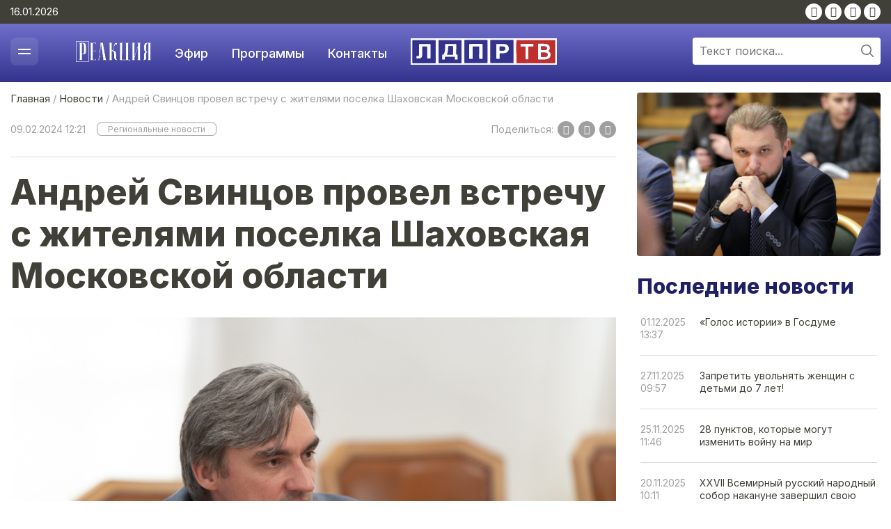

--- FILE ---
content_type: text/html
request_url: https://ldpr.tv/news/regionalnie-novosti/andrei-svincov-provel-vstrechu-s-zhitelyami-poselka-shahovskaya-moskovskoi-oblasti
body_size: 61327
content:
<!DOCTYPE html>
<html lang="ru">
	<head>		<link rel="canonical" href="https://ldpr.tv/news/regionalnie-novosti/andrei-svincov-provel-vstrechu-s-zhitelyami-poselka-shahovskaya-moskovskoi-oblasti">
		
		<meta name="yandex-verification" content="a9dd376e11297a44" />
		<meta name='robots' content='index, follow, max-image-preview:large, max-snippet:-1, max-video-preview:-1'>
		<!-- Meta Tags -->
		<meta charset="UTF-8">
		<meta http-equiv="X-UA-Compatible" content="IE=edge">
		<meta name="viewport" content="width=device-width, initial-scale=1, maximum-scale=1, minimal-ui">
		
		<title>Андрей Свинцов провел встречу с жителями поселка Шаховская Московской области</title>
		<meta name="description" content="
Депутат Государственной Думы фракции ЛДПР, Заместитель председателя Комитета по информационной политике, информационным технологиям и связи Андрей Свинцов провел встречу с жителями поселка Шаховская Московской области">
		<meta property="og:locale" content="ru_RU">
		<meta property="og:type" content="website">
		<meta property="og:url" content="https://ldpr.tv/news/regionalnie-novosti/andrei-svincov-provel-vstrechu-s-zhitelyami-poselka-shahovskaya-moskovskoi-oblasti">
		<meta property="og:title" content="Андрей Свинцов провел встречу с жителями поселка Шаховская Московской области">
		<meta property="og:description" content="
Депутат Государственной Думы фракции ЛДПР, Заместитель председателя Комитета по информационной политике, информационным технологиям и связи Андрей Свинцов провел встречу с жителями поселка Шаховская Московской области">
		<meta property="og:site_name" content="ldpr.tv"><meta property="og:image" content="/Upload/images/other/phpyUL6ZL.jpg">
		<meta name="twitter:card" content="summary_large_image">
		
		<link rel="apple-touch-icon" sizes="180x180" href="/favicon.png">
		<link rel="icon" type="image/png" sizes="32x32" href="/favicon.png">
		<link rel="icon" type="image/png" sizes="16x16" href="/favicon.png">
		
		<link rel="shortcut icon" href="/favicon.svg" type="image/svg+xml">
		<!-- End Meta Tags -->
		
		<!-- awesome -->
		<link rel="stylesheet" href="/templates/default/css/awesome/css/font-awesome.min.css">
		
		<!-- Slick slider -->
		<link rel="stylesheet" href="/templates/default/js/slick/slick.css">
		<link rel="stylesheet" href="/templates/default/js/slick/slick-theme.css">
		
		<!-- General -->
		<link rel="stylesheet" href="/templates/default/css/style.css?v=11">
		
		<!-- Jquery -->
		<link rel="preconnect" href="https://fonts.googleapis.com">
		<link rel="preconnect" href="https://fonts.gstatic.com" crossorigin>
		<link href="https://fonts.googleapis.com/css2?family=Inter:wght@200;300;400;500;600;800&display=swap" rel="stylesheet">
		<script src="/templates/default/js/jquery/jquery-1.8.2.min.js"></script>
	
		<!-- HTML5 for IE -->
		<!--[if IE]> 
			<script src="/templates/default/js/trunk/css3-mediaqueries.js"></script>
			<script src="/templates/default/js/trunk/html5.js"></script>
			<script type="text/javascript" src="/templates/default/js/trunk/respond.js"></script>
		<![endif]-->
		
<!-- Yandex.Metrika counter -->
<script type="text/javascript" >
(function(m,e,t,r,i,k,a){m[i]=m[i]||function(){(m[i].a=m[i].a||[]).push(arguments)};
m[i].l=1*new Date();
for (var j = 0; j < document.scripts.length; j++) {if (document.scripts[j].src === r) { return; }}
k=e.createElement(t),a=e.getElementsByTagName(t)[0],k.async=1,k.src=r,a.parentNode.insertBefore(k,a)})
(window, document, "script", "https://mc.yandex.ru/metrika/tag.js", "ym");

ym(94686668, "init", {
clickmap:true,
trackLinks:true,
accurateTrackBounce:true
});
</script>
<noscript><div><img src="https://mc.yandex.ru/watch/94686668" style="position:absolute; left:-9999px;" alt="" /></div></noscript>
<!-- /Yandex.Metrika counter -->
		
</head>
<body>	
	<div class="mobileFader"></div>
	<div class="mobileMenu">
		<div class="close"></div>
		<div class="inner" itemscope="" itemtype="https://schema.org/SiteNavigationElement">
			<ul itemprop="about" itemscope="" itemtype="https://schema.org/ItemList"><li itemprop="itemListElement" itemscope="" itemtype="https://schema.org/ItemList"><a href="/news" itemprop="url">Новости</a><span class="submenu"><i class="fa fa-chevron-down"></i></span>
							<ul itemprop="itemListElement" itemscope="" itemtype="https://schema.org/ItemList"><li itemprop="itemListElement" itemscope="" itemtype="https://schema.org/ItemList">
										<a href="/news/vazhnoe" itemprop="url">Важное</a>
									</li><li itemprop="itemListElement" itemscope="" itemtype="https://schema.org/ItemList">
										<a href="/news/regionalnie-novosti" itemprop="url">Региональные новости</a>
									</li><li itemprop="itemListElement" itemscope="" itemtype="https://schema.org/ItemList">
										<a href="/news/aktualnoe" itemprop="url">Актуальное</a>
									</li></ul></li><li itemprop="itemListElement" itemscope="" itemtype="https://schema.org/ItemList"><a href="/reakciya" itemprop="url">РЕАКЦИЯ</a></li><li itemprop="itemListElement" itemscope="" itemtype="https://schema.org/ItemList"><a href="/ldpr-tv-v-licah" itemprop="url">ЛДПР-ТВ в лицах</a></li><li itemprop="itemListElement" itemscope="" itemtype="https://schema.org/ItemList"><a href="/programms" itemprop="url">Программы</a><span class="submenu"><i class="fa fa-chevron-down"></i></span>
							<ul itemprop="itemListElement" itemscope="" itemtype="https://schema.org/ItemList"><li itemprop="itemListElement" itemscope="" itemtype="https://schema.org/ItemList">
										<a href="/programms/yeksklyuzivnii-arhiv-ldpr-tv" itemprop="url">РЕАКЦИЯ</a>
									</li></ul></li><li itemprop="itemListElement" itemscope="" itemtype="https://schema.org/ItemList"><a href="/rubriki" itemprop="url">Рубрики</a><span class="submenu"><i class="fa fa-chevron-down"></i></span>
							<ul itemprop="itemListElement" itemscope="" itemtype="https://schema.org/ItemList"><li itemprop="itemListElement" itemscope="" itemtype="https://schema.org/ItemList">
										<a href="/rubriki/prognozi-vvzh" itemprop="url">Прогнозы ВВЖ</a>
									</li></ul></li><li itemprop="itemListElement" itemscope="" itemtype="https://schema.org/ItemList"><a href="/mneniya" itemprop="url">Мнения</a></li><li itemprop="itemListElement" itemscope="" itemtype="https://schema.org/ItemList"><a href="/trends" itemprop="url">Тренды и аналитика</a></li><li itemprop="itemListElement" itemscope="" itemtype="https://schema.org/ItemList"><a href="/kontakti" itemprop="url">Контакты</a></li><li itemprop="itemListElement" itemscope="" itemtype="https://schema.org/ItemList"><a href="/kolonka-glavnogo-redaktora-ldpr-tv" itemprop="url">Колонка редактора</a></li></ul>
			<div class="socials"><a href="https://vk.com/newldprtv" target="_blank" rel="nofollow"><i class="fa fa-vk"></i></a> <a href="https://ok.ru/ldprtv" target="_blank" rel="nofollow"><i class="fa fa-odnoklassniki"></i></a> <a href="https://www.youtube.com/@ldpr_tv" target="_blank" rel="nofollow"><i class="fa fa-youtube-play"></i></a> <a href="https://t.me/ldprtv" target="_blank" rel="nofollow"><i class="fa fa-telegram"></i></a> </div>
		</div>
	</div>
	
	<div class="topheader">
		<div class="wire">
			<div class="tekdate">16.01.2026</div>
			<div class="socials"><a href="https://vk.com/newldprtv" target="_blank" rel="nofollow"><i class="fa fa-vk"></i></a> <a href="https://ok.ru/ldprtv" target="_blank" rel="nofollow"><i class="fa fa-odnoklassniki"></i></a> <a href="https://www.youtube.com/@ldpr_tv" target="_blank" rel="nofollow"><i class="fa fa-youtube-play"></i></a> <a href="https://t.me/ldprtv" target="_blank" rel="nofollow"><i class="fa fa-telegram"></i></a> </div>
		</div>
	</div>
	
	<div class="header">
		<div class="wire">
			<div class="leftmenu">
				<img src="/templates/default/images/leftmenu.svg" alt="">
			</div>
			<div class="topmenu" itemscope="" itemtype="https://schema.org/SiteNavigationElement">
				<ul itemprop="about" itemscope="" itemtype="https://schema.org/ItemList"><li itemprop="itemListElement" itemscope="" itemtype="https://schema.org/ItemList"><a href="/reakciya" itemprop="url"><img src="/Upload/Logo_Reaktsia.png" alt="" style="height:30px;"></a></li>

<li itemprop="itemListElement" itemscope="" itemtype="https://schema.org/ItemList"><a href="/rubriki/yefir" itemprop="url">Эфир</a></li>

<li itemprop="itemListElement" itemscope="" itemtype="https://schema.org/ItemList"><a href="/programms" itemprop="url">Программы</a></li>

<li itemprop="itemListElement" itemscope="" itemtype="https://schema.org/ItemList"><a href="/kontakti" itemprop="url">Контакты</a></li></ul>
			</div>
			<div class="logo"><a href="/" title="ЛДПР-ТВ: Политические новости, аналитика и интервью с Либерально-Демократической партией России">
					<img src="/Upload/images/other/php4O2klu.svg" alt="ЛДПР-ТВ: Политические новости, аналитика и интервью с Либерально-Демократической партией России">
				</a>
			</div>
			<div class="search">
				<form method="GET" action="/search">
					<input type="text" value="" name="s" placeholder="Текст поиска...">
					<input type="submit" value="">
				</form>
			</div>
		</div>
	</div>



<div class="content_block">
		<div class="wire innerContainer">

			<div class="leftside">
				<div class="pagecontent_in" itemscope="" itemtype="https://schema.org/Article">
					<div style="display:none;" itemprop="articleBody">Андрей Свинцов провел встречу с жителями поселка Шаховская Московской области</div>
					<div style="display:none;" itemprop="author">ЛДПР-ТВ</div>					
					<div class="otstup"></div>
					<div class="breadcrumbs">
						<a href="/">Главная</a> / <a href="/news">Новости</a> / Андрей Свинцов провел встречу с жителями поселка Шаховская Московской области					</div>
					<div class="infoblock">
						<div class="left">
							<div class="date">09.02.2024 12:21</div>
							<div class="tags"><a href="/news/regionalnie-novosti">Региональные новости</a></div>
							<div class="comments">0 <img src="/templates/default/images/comments.svg" alt=""></div>
						</div>
						<div class="right">
							Поделиться: 
							<div class="socials">
								
<a href="http://vk.com/share.php?url=https://ldpr.tv/news/regionalnie-novosti/andrei-svincov-provel-vstrechu-s-zhitelyami-poselka-shahovskaya-moskovskoi-oblasti&title=Андрей Свинцов провел встречу с жителями поселка Шаховская Московской области&description=&image=&noparse=true" target="_blank" rel="nofollow"><i class="fa fa-vk"></i></a>

<a href="https://connect.ok.ru/offer?url=https://ldpr.tv/news/regionalnie-novosti/andrei-svincov-provel-vstrechu-s-zhitelyami-poselka-shahovskaya-moskovskoi-oblasti&title=Андрей Свинцов провел встречу с жителями поселка Шаховская Московской области&imageUrl=" target="_blank" rel="nofollow"><i class="fa fa-odnoklassniki"></i></a>

<!--<a href="#" target="_blank" rel="nofollow"><i class="fa fa-youtube-play"></i></a>-->

<a href="tg://msg?text=%D0%90%D0%BD%D0%B4%D1%80%D0%B5%D0%B9+%D0%A1%D0%B2%D0%B8%D0%BD%D1%86%D0%BE%D0%B2+%D0%BF%D1%80%D0%BE%D0%B2%D0%B5%D0%BB+%D0%B2%D1%81%D1%82%D1%80%D0%B5%D1%87%D1%83+%D1%81+%D0%B6%D0%B8%D1%82%D0%B5%D0%BB%D1%8F%D0%BC%D0%B8+%D0%BF%D0%BE%D1%81%D0%B5%D0%BB%D0%BA%D0%B0+%D0%A8%D0%B0%D1%85%D0%BE%D0%B2%D1%81%D0%BA%D0%B0%D1%8F+%D0%9C%D0%BE%D1%81%D0%BA%D0%BE%D0%B2%D1%81%D0%BA%D0%BE%D0%B9+%D0%BE%D0%B1%D0%BB%D0%B0%D1%81%D1%82%D0%B8" target="_blank" rel="nofollow"><i class="fa fa-send"></i></a>
							</div>
						</div>
					</div>
					<div class="content">
						<h1>Андрей Свинцов провел встречу с жителями поселка Шаховская Московской области</h1>
					</div>
					<div class="content_case" itemprop="description">
						<p><img alt="Андрей Свинцов провел встречу с жителями поселка Шаховская Московской области" src="/Upload/images/%D0%A1%D0%B2%D0%B8%D0%BD%D1%86.jpg" /></p>
<p>Депутат Государственной Думы фракции ЛДПР, Заместитель председателя Комитета по информационной политике, информационным технологиям и связи Андрей Свинцов провел встречу с жителями поселка Шаховская Московской области.</p>

<p>В рамках региональной недели, депутаты политической партии ЛДПР посещают курируемые ими регионы. Андрей Свинцов на встрече с жителями обсудили самые больные вопросы и проблемы, в том числе и дефицит медицинских кадров &mdash; камень преткновения во многих регионах страны. Как известно, Председатель ЛДПР Леонид Слуцкий предлагает решить данную проблему &laquo;введением системы обязательного распределения выпускников медицинских вузов и учебных среднего медицинского образования&raquo;.</p>

<blockquote>
<p>&laquo;Предложил поддержать идею привязки тех, кто учится на медицинских специальностях за счет бюджета, а потом возвращается в свои населенные пункты. И уже здесь продолжает работать в качестве специалистов и проживать. Люди выразили единогласную поддержку этой идее. Все, что предлагает ЛДПР, всегда население поддерживает&raquo;, - рассказал о результатах встречи Андрей Свинцов.</p>
</blockquote>

<p>&nbsp;</p>
						<video width="100%" height="500" controls>
									<source src="/Upload/files/params/Свинцов_Шаховская.mp4" type="video/ogg">
								</video> 					</div>
					<!--<div class="prevnextcase">
						<a href="#" class="prev"></a>
						<a href="#" class="next">Следующая</a>
					</div>-->
				</div>
				
				
				<div class="commentsOuter">
						<div class="comments_form">
							<div class="name">Автор</div>
						</div>
						<div class="comments_inner">
							<div class="comments_item">
								<div class="left">
									<div class="image"><img src="/Upload/images/other/Small/phphB1V5R.jpg" alt=""></div>
								</div>
								<div class="right">
									<div class="name">ЛДПР-ТВ</div>
									<div class="date">07.08.2023 </div>
								</div>
								<a href="/contributors/ldpr-tv" class="hrefall"></a>
							</div>
						</div>
					</div>				
				
				<div class="actualnews newsRecomends">
					<div class="zagolovok">Рекомендуем прочитать</div>
					<div class="slider2"><div class="item" itemid="https://ldpr.tv/news/regionalnie-novosti/zapretit-uvolnyat-zhenshin-s-detmi-do-7-let-" itemscope itemtype="http://schema.org/LiveBlogPosting">
								<div class="microInfo" style="display:none;">
											<meta itemscope="" itemprop="mainEntityOfPage" itemtype="https://schema.org/WebPage" itemid="https://ldpr.tv/news/regionalnie-novosti/zapretit-uvolnyat-zhenshin-s-detmi-do-7-let-" content="https://ldpr.tv/news/regionalnie-novosti/zapretit-uvolnyat-zhenshin-s-detmi-do-7-let-">
											<div class="notdisplay" itemprop="author">ЛДПР-ТВ</div>
											<div class="notdisplay" itemprop="publisher" itemscope="" itemtype="https://schema.org/Organization">
												<meta itemprop="name" content="ЛДПР-ТВ">
												<meta itemprop="telephone" content="+74956280620">
												<meta itemprop="address" content="115470, Москва, Нагатинская наб., д. 40/1, стр. 5">
												<div itemprop="logo" itemscope="" itemtype="https://schema.org/ImageObject" class="notdisplay">
													<img src="/Upload/images/other/php4O2klu.svg" class="afterload" alt="Логотип сайта" itemprop="image url">
												</div>
											</div><div class="notdisplay" itemprop="articleBody">Запретить увольнять женщин с детьми до 7 лет! </div>
											<div class="notdisplay" itemprop="datePublished" content="2025-11-27 09:57">2025-11-27 09:57</div>
											<div class="notdisplay" itemprop="dateModified" content="2025-11-27 09:57">2025-11-27 09:57</div>
								</div>
								<div class="image">
									<a href="/news/regionalnie-novosti/zapretit-uvolnyat-zhenshin-s-detmi-do-7-let-" title="Запретить увольнять женщин с детьми до 7 лет! ">
										<img src="/Upload/images/other/phpms0uXp.png" alt="Запретить увольнять женщин с детьми до 7 лет! ">
									</a>
								</div>
								<div class="tags">
									<a href="/news/regionalnie-novosti" class="button1" title="Региональные новости">
										Региональные новости									</a>
								</div>
								<div class="inner">
									<div class="name">
										<a href="/news/regionalnie-novosti/zapretit-uvolnyat-zhenshin-s-detmi-do-7-let-" title="Запретить увольнять женщин с детьми до 7 лет! ">Запретить увольнять женщин с детьми до 7 лет! </a>
									</div>
									<div class="read">
										<a href="/news/regionalnie-novosti/zapretit-uvolnyat-zhenshin-s-detmi-do-7-let-" title="Запретить увольнять женщин с детьми до 7 лет! " class="button1">Читать</a>
									</div>
								</div>
							</div><div class="item" itemid="https://ldpr.tv/news/regionalnie-novosti/andrei-lugovoi-obyasnil-za-chei-schet-nuzhno-remontirovat-mosti" itemscope itemtype="http://schema.org/LiveBlogPosting">
								<div class="microInfo" style="display:none;">
											<meta itemscope="" itemprop="mainEntityOfPage" itemtype="https://schema.org/WebPage" itemid="https://ldpr.tv/news/regionalnie-novosti/andrei-lugovoi-obyasnil-za-chei-schet-nuzhno-remontirovat-mosti" content="https://ldpr.tv/news/regionalnie-novosti/andrei-lugovoi-obyasnil-za-chei-schet-nuzhno-remontirovat-mosti">
											<div class="notdisplay" itemprop="author">ЛДПР-ТВ</div>
											<div class="notdisplay" itemprop="publisher" itemscope="" itemtype="https://schema.org/Organization">
												<meta itemprop="name" content="ЛДПР-ТВ">
												<meta itemprop="telephone" content="+74956280620">
												<meta itemprop="address" content="115470, Москва, Нагатинская наб., д. 40/1, стр. 5">
												<div itemprop="logo" itemscope="" itemtype="https://schema.org/ImageObject" class="notdisplay">
													<img src="/Upload/images/other/php4O2klu.svg" class="afterload" alt="Логотип сайта" itemprop="image url">
												</div>
											</div><div class="notdisplay" itemprop="articleBody">Андрей Луговой объяснил, за чей счет нужно ремонтировать мосты</div>
											<div class="notdisplay" itemprop="datePublished" content="2024-07-23 05:22">2024-07-23 05:22</div>
											<div class="notdisplay" itemprop="dateModified" content="2024-07-23 05:22">2024-07-23 05:22</div>
								</div>
								<div class="image">
									<a href="/news/regionalnie-novosti/andrei-lugovoi-obyasnil-za-chei-schet-nuzhno-remontirovat-mosti" title="Андрей Луговой объяснил, за чей счет нужно ремонтировать мосты">
										<img src="/Upload/images/other/phpTy6e7s.jpeg" alt="Андрей Луговой объяснил, за чей счет нужно ремонтировать мосты">
									</a>
								</div>
								<div class="tags">
									<a href="/news/regionalnie-novosti" class="button1" title="Региональные новости">
										Региональные новости									</a>
								</div>
								<div class="inner">
									<div class="name">
										<a href="/news/regionalnie-novosti/andrei-lugovoi-obyasnil-za-chei-schet-nuzhno-remontirovat-mosti" title="Андрей Луговой объяснил, за чей счет нужно ремонтировать мосты">Андрей Луговой объяснил, за чей счет нужно ремонтировать мосты</a>
									</div>
									<div class="read">
										<a href="/news/regionalnie-novosti/andrei-lugovoi-obyasnil-za-chei-schet-nuzhno-remontirovat-mosti" title="Андрей Луговой объяснил, за чей счет нужно ремонтировать мосты" class="button1">Читать</a>
									</div>
								</div>
							</div><div class="item" itemid="https://ldpr.tv/news/regionalnie-novosti/glav-gorodov-dolzhni-vibirat-gorozhane-schitaet-ldpr-primorya" itemscope itemtype="http://schema.org/LiveBlogPosting">
								<div class="microInfo" style="display:none;">
											<meta itemscope="" itemprop="mainEntityOfPage" itemtype="https://schema.org/WebPage" itemid="https://ldpr.tv/news/regionalnie-novosti/glav-gorodov-dolzhni-vibirat-gorozhane-schitaet-ldpr-primorya" content="https://ldpr.tv/news/regionalnie-novosti/glav-gorodov-dolzhni-vibirat-gorozhane-schitaet-ldpr-primorya">
											<div class="notdisplay" itemprop="author">ЛДПР-ТВ</div>
											<div class="notdisplay" itemprop="publisher" itemscope="" itemtype="https://schema.org/Organization">
												<meta itemprop="name" content="ЛДПР-ТВ">
												<meta itemprop="telephone" content="+74956280620">
												<meta itemprop="address" content="115470, Москва, Нагатинская наб., д. 40/1, стр. 5">
												<div itemprop="logo" itemscope="" itemtype="https://schema.org/ImageObject" class="notdisplay">
													<img src="/Upload/images/other/php4O2klu.svg" class="afterload" alt="Логотип сайта" itemprop="image url">
												</div>
											</div><div class="notdisplay" itemprop="articleBody">Глав городов должны выбирать горожане, считает ЛДПР Приморья</div>
											<div class="notdisplay" itemprop="datePublished" content="2023-10-02 14:19">2023-10-02 14:19</div>
											<div class="notdisplay" itemprop="dateModified" content="2023-10-02 14:19">2023-10-02 14:19</div>
								</div>
								<div class="image">
									<a href="/news/regionalnie-novosti/glav-gorodov-dolzhni-vibirat-gorozhane-schitaet-ldpr-primorya" title="Глав городов должны выбирать горожане, считает ЛДПР Приморья">
										<img src="/Upload/images/other/phpuprO6D.jpg" alt="Глав городов должны выбирать горожане, считает ЛДПР Приморья">
									</a>
								</div>
								<div class="tags">
									<a href="/news/regionalnie-novosti" class="button1" title="Региональные новости">
										Региональные новости									</a>
								</div>
								<div class="inner">
									<div class="name">
										<a href="/news/regionalnie-novosti/glav-gorodov-dolzhni-vibirat-gorozhane-schitaet-ldpr-primorya" title="Глав городов должны выбирать горожане, считает ЛДПР Приморья">Глав городов должны выбирать горожане, считает ЛДПР Приморья</a>
									</div>
									<div class="read">
										<a href="/news/regionalnie-novosti/glav-gorodov-dolzhni-vibirat-gorozhane-schitaet-ldpr-primorya" title="Глав городов должны выбирать горожане, считает ЛДПР Приморья" class="button1">Читать</a>
									</div>
								</div>
							</div><div class="item" itemid="https://ldpr.tv/news/regionalnie-novosti/ldpr-podderzhala-reshenie-prezidenta-po-otmene-ogranichenii-na-posobiya-dlya-molodih-roditelei" itemscope itemtype="http://schema.org/LiveBlogPosting">
								<div class="microInfo" style="display:none;">
											<meta itemscope="" itemprop="mainEntityOfPage" itemtype="https://schema.org/WebPage" itemid="https://ldpr.tv/news/regionalnie-novosti/ldpr-podderzhala-reshenie-prezidenta-po-otmene-ogranichenii-na-posobiya-dlya-molodih-roditelei" content="https://ldpr.tv/news/regionalnie-novosti/ldpr-podderzhala-reshenie-prezidenta-po-otmene-ogranichenii-na-posobiya-dlya-molodih-roditelei">
											<div class="notdisplay" itemprop="author">ЛДПР-ТВ</div>
											<div class="notdisplay" itemprop="publisher" itemscope="" itemtype="https://schema.org/Organization">
												<meta itemprop="name" content="ЛДПР-ТВ">
												<meta itemprop="telephone" content="+74956280620">
												<meta itemprop="address" content="115470, Москва, Нагатинская наб., д. 40/1, стр. 5">
												<div itemprop="logo" itemscope="" itemtype="https://schema.org/ImageObject" class="notdisplay">
													<img src="/Upload/images/other/php4O2klu.svg" class="afterload" alt="Логотип сайта" itemprop="image url">
												</div>
											</div><div class="notdisplay" itemprop="articleBody">ЛДПР поддержала решение президента по отмене ограничений на пособия для молодых родителей</div>
											<div class="notdisplay" itemprop="datePublished" content="2023-11-03 11:54">2023-11-03 11:54</div>
											<div class="notdisplay" itemprop="dateModified" content="2023-11-03 11:54">2023-11-03 11:54</div>
								</div>
								<div class="image">
									<a href="/news/regionalnie-novosti/ldpr-podderzhala-reshenie-prezidenta-po-otmene-ogranichenii-na-posobiya-dlya-molodih-roditelei" title="ЛДПР поддержала решение президента по отмене ограничений на пособия для молодых родителей">
										<img src="/Upload/images/other/phpvT3qwM.jpg" alt="ЛДПР поддержала решение президента по отмене ограничений на пособия для молодых родителей">
									</a>
								</div>
								<div class="tags">
									<a href="/news/regionalnie-novosti" class="button1" title="Региональные новости">
										Региональные новости									</a>
								</div>
								<div class="inner">
									<div class="name">
										<a href="/news/regionalnie-novosti/ldpr-podderzhala-reshenie-prezidenta-po-otmene-ogranichenii-na-posobiya-dlya-molodih-roditelei" title="ЛДПР поддержала решение президента по отмене ограничений на пособия для молодых родителей">ЛДПР поддержала решение президента по отмене ограничений на пособия для молодых родителей</a>
									</div>
									<div class="read">
										<a href="/news/regionalnie-novosti/ldpr-podderzhala-reshenie-prezidenta-po-otmene-ogranichenii-na-posobiya-dlya-molodih-roditelei" title="ЛДПР поддержала решение президента по отмене ограничений на пособия для молодых родителей" class="button1">Читать</a>
									</div>
								</div>
							</div><div class="item" itemid="https://ldpr.tv/news/regionalnie-novosti/naselenie-rossii-nuzhno-udvoit" itemscope itemtype="http://schema.org/LiveBlogPosting">
								<div class="microInfo" style="display:none;">
											<meta itemscope="" itemprop="mainEntityOfPage" itemtype="https://schema.org/WebPage" itemid="https://ldpr.tv/news/regionalnie-novosti/naselenie-rossii-nuzhno-udvoit" content="https://ldpr.tv/news/regionalnie-novosti/naselenie-rossii-nuzhno-udvoit">
											<div class="notdisplay" itemprop="author">ЛДПР-ТВ</div>
											<div class="notdisplay" itemprop="publisher" itemscope="" itemtype="https://schema.org/Organization">
												<meta itemprop="name" content="ЛДПР-ТВ">
												<meta itemprop="telephone" content="+74956280620">
												<meta itemprop="address" content="115470, Москва, Нагатинская наб., д. 40/1, стр. 5">
												<div itemprop="logo" itemscope="" itemtype="https://schema.org/ImageObject" class="notdisplay">
													<img src="/Upload/images/other/php4O2klu.svg" class="afterload" alt="Логотип сайта" itemprop="image url">
												</div>
											</div><div class="notdisplay" itemprop="articleBody">Население России нужно удвоить! - считает Леонид Слуцкий</div>
											<div class="notdisplay" itemprop="datePublished" content="2023-10-17 22:40">2023-10-17 22:40</div>
											<div class="notdisplay" itemprop="dateModified" content="2023-10-17 22:40">2023-10-17 22:40</div>
								</div>
								<div class="image">
									<a href="/news/regionalnie-novosti/naselenie-rossii-nuzhno-udvoit" title="Население России нужно удвоить! - считает Леонид Слуцкий">
										<img src="/Upload/images/other/phpkkQbGs.png" alt="Население России нужно удвоить! - считает Леонид Слуцкий">
									</a>
								</div>
								<div class="tags">
									<a href="/news/regionalnie-novosti" class="button1" title="Региональные новости">
										Региональные новости									</a>
								</div>
								<div class="inner">
									<div class="name">
										<a href="/news/regionalnie-novosti/naselenie-rossii-nuzhno-udvoit" title="Население России нужно удвоить! - считает Леонид Слуцкий">Население России нужно удвоить! - считает Леонид Слуцкий</a>
									</div>
									<div class="read">
										<a href="/news/regionalnie-novosti/naselenie-rossii-nuzhno-udvoit" title="Население России нужно удвоить! - считает Леонид Слуцкий" class="button1">Читать</a>
									</div>
								</div>
							</div><div class="item" itemid="https://ldpr.tv/news/regionalnie-novosti/ldpr-hochet-sozdat-cifrovuyu-biblioteku-dlya-rossiiskih-shkolnikov" itemscope itemtype="http://schema.org/LiveBlogPosting">
								<div class="microInfo" style="display:none;">
											<meta itemscope="" itemprop="mainEntityOfPage" itemtype="https://schema.org/WebPage" itemid="https://ldpr.tv/news/regionalnie-novosti/ldpr-hochet-sozdat-cifrovuyu-biblioteku-dlya-rossiiskih-shkolnikov" content="https://ldpr.tv/news/regionalnie-novosti/ldpr-hochet-sozdat-cifrovuyu-biblioteku-dlya-rossiiskih-shkolnikov">
											<div class="notdisplay" itemprop="author">ЛДПР-ТВ</div>
											<div class="notdisplay" itemprop="publisher" itemscope="" itemtype="https://schema.org/Organization">
												<meta itemprop="name" content="ЛДПР-ТВ">
												<meta itemprop="telephone" content="+74956280620">
												<meta itemprop="address" content="115470, Москва, Нагатинская наб., д. 40/1, стр. 5">
												<div itemprop="logo" itemscope="" itemtype="https://schema.org/ImageObject" class="notdisplay">
													<img src="/Upload/images/other/php4O2klu.svg" class="afterload" alt="Логотип сайта" itemprop="image url">
												</div>
											</div><div class="notdisplay" itemprop="articleBody">ЛДПР хочет создать цифровую библиотеку для российских школьников</div>
											<div class="notdisplay" itemprop="datePublished" content="2023-10-06 15:11">2023-10-06 15:11</div>
											<div class="notdisplay" itemprop="dateModified" content="2023-10-06 15:11">2023-10-06 15:11</div>
								</div>
								<div class="image">
									<a href="/news/regionalnie-novosti/ldpr-hochet-sozdat-cifrovuyu-biblioteku-dlya-rossiiskih-shkolnikov" title="ЛДПР хочет создать цифровую библиотеку для российских школьников">
										<img src="/Upload/images/other/phpD1dKFZ.jpg" alt="ЛДПР хочет создать цифровую библиотеку для российских школьников">
									</a>
								</div>
								<div class="tags">
									<a href="/news/regionalnie-novosti" class="button1" title="Региональные новости">
										Региональные новости									</a>
								</div>
								<div class="inner">
									<div class="name">
										<a href="/news/regionalnie-novosti/ldpr-hochet-sozdat-cifrovuyu-biblioteku-dlya-rossiiskih-shkolnikov" title="ЛДПР хочет создать цифровую библиотеку для российских школьников">ЛДПР хочет создать цифровую библиотеку для российских школьников</a>
									</div>
									<div class="read">
										<a href="/news/regionalnie-novosti/ldpr-hochet-sozdat-cifrovuyu-biblioteku-dlya-rossiiskih-shkolnikov" title="ЛДПР хочет создать цифровую библиотеку для российских школьников" class="button1">Читать</a>
									</div>
								</div>
							</div><div class="item" itemid="https://ldpr.tv/news/regionalnie-novosti/k-edinomu-standartu-privela-molodezhnie-parlamenti-ldpr" itemscope itemtype="http://schema.org/LiveBlogPosting">
								<div class="microInfo" style="display:none;">
											<meta itemscope="" itemprop="mainEntityOfPage" itemtype="https://schema.org/WebPage" itemid="https://ldpr.tv/news/regionalnie-novosti/k-edinomu-standartu-privela-molodezhnie-parlamenti-ldpr" content="https://ldpr.tv/news/regionalnie-novosti/k-edinomu-standartu-privela-molodezhnie-parlamenti-ldpr">
											<div class="notdisplay" itemprop="author">ЛДПР-ТВ</div>
											<div class="notdisplay" itemprop="publisher" itemscope="" itemtype="https://schema.org/Organization">
												<meta itemprop="name" content="ЛДПР-ТВ">
												<meta itemprop="telephone" content="+74956280620">
												<meta itemprop="address" content="115470, Москва, Нагатинская наб., д. 40/1, стр. 5">
												<div itemprop="logo" itemscope="" itemtype="https://schema.org/ImageObject" class="notdisplay">
													<img src="/Upload/images/other/php4O2klu.svg" class="afterload" alt="Логотип сайта" itemprop="image url">
												</div>
											</div><div class="notdisplay" itemprop="articleBody">ЛДПР привела молодежные парламенты к единому стандарту</div>
											<div class="notdisplay" itemprop="datePublished" content="2023-12-26 19:50">2023-12-26 19:50</div>
											<div class="notdisplay" itemprop="dateModified" content="2023-12-26 19:50">2023-12-26 19:50</div>
								</div>
								<div class="image">
									<a href="/news/regionalnie-novosti/k-edinomu-standartu-privela-molodezhnie-parlamenti-ldpr" title="ЛДПР привела молодежные парламенты к единому стандарту">
										<img src="/Upload/images/other/php04ioDU.jpeg" alt="ЛДПР привела молодежные парламенты к единому стандарту">
									</a>
								</div>
								<div class="tags">
									<a href="/news/regionalnie-novosti" class="button1" title="Региональные новости">
										Региональные новости									</a>
								</div>
								<div class="inner">
									<div class="name">
										<a href="/news/regionalnie-novosti/k-edinomu-standartu-privela-molodezhnie-parlamenti-ldpr" title="ЛДПР привела молодежные парламенты к единому стандарту">ЛДПР привела молодежные парламенты к единому стандарту</a>
									</div>
									<div class="read">
										<a href="/news/regionalnie-novosti/k-edinomu-standartu-privela-molodezhnie-parlamenti-ldpr" title="ЛДПР привела молодежные парламенты к единому стандарту" class="button1">Читать</a>
									</div>
								</div>
							</div><div class="item" itemid="https://ldpr.tv/news/regionalnie-novosti/sluckii-prizval-srochno-provesti-audit-raschetov-plati-za-zhku" itemscope itemtype="http://schema.org/LiveBlogPosting">
								<div class="microInfo" style="display:none;">
											<meta itemscope="" itemprop="mainEntityOfPage" itemtype="https://schema.org/WebPage" itemid="https://ldpr.tv/news/regionalnie-novosti/sluckii-prizval-srochno-provesti-audit-raschetov-plati-za-zhku" content="https://ldpr.tv/news/regionalnie-novosti/sluckii-prizval-srochno-provesti-audit-raschetov-plati-za-zhku">
											<div class="notdisplay" itemprop="author">ЛДПР-ТВ</div>
											<div class="notdisplay" itemprop="publisher" itemscope="" itemtype="https://schema.org/Organization">
												<meta itemprop="name" content="ЛДПР-ТВ">
												<meta itemprop="telephone" content="+74956280620">
												<meta itemprop="address" content="115470, Москва, Нагатинская наб., д. 40/1, стр. 5">
												<div itemprop="logo" itemscope="" itemtype="https://schema.org/ImageObject" class="notdisplay">
													<img src="/Upload/images/other/php4O2klu.svg" class="afterload" alt="Логотип сайта" itemprop="image url">
												</div>
											</div><div class="notdisplay" itemprop="articleBody">Слуцкий призвал срочно провести аудит расчетов платы за ЖКУ</div>
											<div class="notdisplay" itemprop="datePublished" content="2023-10-10 14:44">2023-10-10 14:44</div>
											<div class="notdisplay" itemprop="dateModified" content="2023-10-10 14:44">2023-10-10 14:44</div>
								</div>
								<div class="image">
									<a href="/news/regionalnie-novosti/sluckii-prizval-srochno-provesti-audit-raschetov-plati-za-zhku" title="Слуцкий призвал срочно провести аудит расчетов платы за ЖКУ">
										<img src="/Upload/images/other/phpxM1UUp.jpg" alt="Слуцкий призвал срочно провести аудит расчетов платы за ЖКУ">
									</a>
								</div>
								<div class="tags">
									<a href="/news/regionalnie-novosti" class="button1" title="Региональные новости">
										Региональные новости									</a>
								</div>
								<div class="inner">
									<div class="name">
										<a href="/news/regionalnie-novosti/sluckii-prizval-srochno-provesti-audit-raschetov-plati-za-zhku" title="Слуцкий призвал срочно провести аудит расчетов платы за ЖКУ">Слуцкий призвал срочно провести аудит расчетов платы за ЖКУ</a>
									</div>
									<div class="read">
										<a href="/news/regionalnie-novosti/sluckii-prizval-srochno-provesti-audit-raschetov-plati-za-zhku" title="Слуцкий призвал срочно провести аудит расчетов платы за ЖКУ" class="button1">Читать</a>
									</div>
								</div>
							</div><div class="item" itemid="https://ldpr.tv/news/regionalnie-novosti/gosuchrezhdeniyam-otdadut-istoricheskie-zdaniya" itemscope itemtype="http://schema.org/LiveBlogPosting">
								<div class="microInfo" style="display:none;">
											<meta itemscope="" itemprop="mainEntityOfPage" itemtype="https://schema.org/WebPage" itemid="https://ldpr.tv/news/regionalnie-novosti/gosuchrezhdeniyam-otdadut-istoricheskie-zdaniya" content="https://ldpr.tv/news/regionalnie-novosti/gosuchrezhdeniyam-otdadut-istoricheskie-zdaniya">
											<div class="notdisplay" itemprop="author">ЛДПР-ТВ</div>
											<div class="notdisplay" itemprop="publisher" itemscope="" itemtype="https://schema.org/Organization">
												<meta itemprop="name" content="ЛДПР-ТВ">
												<meta itemprop="telephone" content="+74956280620">
												<meta itemprop="address" content="115470, Москва, Нагатинская наб., д. 40/1, стр. 5">
												<div itemprop="logo" itemscope="" itemtype="https://schema.org/ImageObject" class="notdisplay">
													<img src="/Upload/images/other/php4O2klu.svg" class="afterload" alt="Логотип сайта" itemprop="image url">
												</div>
											</div><div class="notdisplay" itemprop="articleBody">Госучреждениям отдадут исторические здания</div>
											<div class="notdisplay" itemprop="datePublished" content="2024-06-10 12:39">2024-06-10 12:39</div>
											<div class="notdisplay" itemprop="dateModified" content="2024-06-10 12:39">2024-06-10 12:39</div>
								</div>
								<div class="image">
									<a href="/news/regionalnie-novosti/gosuchrezhdeniyam-otdadut-istoricheskie-zdaniya" title="Госучреждениям отдадут исторические здания">
										<img src="/Upload/images/other/php2JmaSg.jpg" alt="Госучреждениям отдадут исторические здания">
									</a>
								</div>
								<div class="tags">
									<a href="/news/regionalnie-novosti" class="button1" title="Региональные новости">
										Региональные новости									</a>
								</div>
								<div class="inner">
									<div class="name">
										<a href="/news/regionalnie-novosti/gosuchrezhdeniyam-otdadut-istoricheskie-zdaniya" title="Госучреждениям отдадут исторические здания">Госучреждениям отдадут исторические здания</a>
									</div>
									<div class="read">
										<a href="/news/regionalnie-novosti/gosuchrezhdeniyam-otdadut-istoricheskie-zdaniya" title="Госучреждениям отдадут исторические здания" class="button1">Читать</a>
									</div>
								</div>
							</div><div class="item" itemid="https://ldpr.tv/news/regionalnie-novosti/viktor-but-stal-deputatom-zso-ulyanovskoi-oblasti-nesmotrya-na-protest-proamerikanskogo-gubernatora-russkih" itemscope itemtype="http://schema.org/LiveBlogPosting">
								<div class="microInfo" style="display:none;">
											<meta itemscope="" itemprop="mainEntityOfPage" itemtype="https://schema.org/WebPage" itemid="https://ldpr.tv/news/regionalnie-novosti/viktor-but-stal-deputatom-zso-ulyanovskoi-oblasti-nesmotrya-na-protest-proamerikanskogo-gubernatora-russkih" content="https://ldpr.tv/news/regionalnie-novosti/viktor-but-stal-deputatom-zso-ulyanovskoi-oblasti-nesmotrya-na-protest-proamerikanskogo-gubernatora-russkih">
											<div class="notdisplay" itemprop="author">ЛДПР-ТВ</div>
											<div class="notdisplay" itemprop="publisher" itemscope="" itemtype="https://schema.org/Organization">
												<meta itemprop="name" content="ЛДПР-ТВ">
												<meta itemprop="telephone" content="+74956280620">
												<meta itemprop="address" content="115470, Москва, Нагатинская наб., д. 40/1, стр. 5">
												<div itemprop="logo" itemscope="" itemtype="https://schema.org/ImageObject" class="notdisplay">
													<img src="/Upload/images/other/php4O2klu.svg" class="afterload" alt="Логотип сайта" itemprop="image url">
												</div>
											</div><div class="notdisplay" itemprop="articleBody">Виктор Бут стал депутатом ЗСО Ульяновской области</div>
											<div class="notdisplay" itemprop="datePublished" content="2023-09-12 13:32">2023-09-12 13:32</div>
											<div class="notdisplay" itemprop="dateModified" content="2023-09-12 13:32">2023-09-12 13:32</div>
								</div>
								<div class="image">
									<a href="/news/regionalnie-novosti/viktor-but-stal-deputatom-zso-ulyanovskoi-oblasti-nesmotrya-na-protest-proamerikanskogo-gubernatora-russkih" title="Виктор Бут стал депутатом ЗСО Ульяновской области">
										<img src="/Upload/images/other/php1y3y4m.jpg" alt="Виктор Бут стал депутатом ЗСО Ульяновской области">
									</a>
								</div>
								<div class="tags">
									<a href="/news/regionalnie-novosti" class="button1" title="Региональные новости">
										Региональные новости									</a>
								</div>
								<div class="inner">
									<div class="name">
										<a href="/news/regionalnie-novosti/viktor-but-stal-deputatom-zso-ulyanovskoi-oblasti-nesmotrya-na-protest-proamerikanskogo-gubernatora-russkih" title="Виктор Бут стал депутатом ЗСО Ульяновской области">Виктор Бут стал депутатом ЗСО Ульяновской области</a>
									</div>
									<div class="read">
										<a href="/news/regionalnie-novosti/viktor-but-stal-deputatom-zso-ulyanovskoi-oblasti-nesmotrya-na-protest-proamerikanskogo-gubernatora-russkih" title="Виктор Бут стал депутатом ЗСО Ульяновской области" class="button1">Читать</a>
									</div>
								</div>
							</div>					</div>
				</div>
				
				
				<div class="subscribe">
					<div class="name">Подписывайтесь на последние новости</div>
					<form method="POST" action="" onsubmit="subscribe(this); return false;">
						<input type="email" name="email" placeholder="Ваш E-mail" required="" class="form_email">
						<input type="submit" value="Подписаться">
						<div class="clear"></div>
						<div class="text">
							Нажимая на кнопку, вы даете согласие на обработку персональных данных и соглашаетесь c политикой конфиденциальности
						</div>
					</form>
				</div>
			</div>
			
			
						<div class="rightside">
				<div class="sidebarMoveOuter">
					<div class="sidebarMoveInner"><div class="news1">
								<a href="/news/aktualnoe/golos-istorii-v-gosdume" title="«Голос истории» в Госдуме">
									<img src="/Upload/images/other/phpAXhHy9.jpg" alt="«Голос истории» в Госдуме"></a>
							</div>						<div class="last_news">
							<div class="name">Последние новости</div>
							<div class="item_block" ><div class="item" itemid="https://ldpr.tv/news/aktualnoe/golos-istorii-v-gosdume" itemscope itemtype="http://schema.org/LiveBlogPosting">
										<div class="microInfo" style="display:none;">
											<meta itemscope="" itemprop="mainEntityOfPage" itemtype="https://schema.org/WebPage" itemid="https://ldpr.tv/news/aktualnoe/golos-istorii-v-gosdume" content="https://ldpr.tv/news/aktualnoe/golos-istorii-v-gosdume">
											<div class="notdisplay" itemprop="author">ЛДПР-ТВ</div>
											<div class="notdisplay" itemprop="publisher" itemscope="" itemtype="https://schema.org/Organization">
												<meta itemprop="name" content="ЛДПР-ТВ">
												<meta itemprop="telephone" content="+74956280620">
												<meta itemprop="address" content="115470, Москва, Нагатинская наб., д. 40/1, стр. 5">
												<div itemprop="logo" itemscope="" itemtype="https://schema.org/ImageObject" class="notdisplay">
													<img src="/Upload/images/other/php4O2klu.svg" class="afterload" alt="Логотип сайта" itemprop="image url">
												</div>
											</div><div class="notdisplay" itemprop="articleBody">«Голос истории» в Госдуме</div>
											<div class="notdisplay" itemprop="datePublished" content="2025-12-01 13:37">2025-12-01 13:37</div>
											<div class="notdisplay" itemprop="dateModified" content="2025-12-01 13:37">2025-12-01 13:37</div>
										</div>
										<div class="date">
											<a href="/news/aktualnoe/golos-istorii-v-gosdume" title="«Голос истории» в Госдуме">
												01.12.2025<br>13:37<br></a>
										</div>
										<div class="newsname">
											<a href="/news/aktualnoe/golos-istorii-v-gosdume" title="«Голос истории» в Госдуме">
												«Голос истории» в Госдуме											</a>
										</div>
									</div><div class="item" itemid="https://ldpr.tv/news/regionalnie-novosti/zapretit-uvolnyat-zhenshin-s-detmi-do-7-let-" itemscope itemtype="http://schema.org/LiveBlogPosting">
										<div class="microInfo" style="display:none;">
											<meta itemscope="" itemprop="mainEntityOfPage" itemtype="https://schema.org/WebPage" itemid="https://ldpr.tv/news/regionalnie-novosti/zapretit-uvolnyat-zhenshin-s-detmi-do-7-let-" content="https://ldpr.tv/news/regionalnie-novosti/zapretit-uvolnyat-zhenshin-s-detmi-do-7-let-">
											<div class="notdisplay" itemprop="author">ЛДПР-ТВ</div>
											<div class="notdisplay" itemprop="publisher" itemscope="" itemtype="https://schema.org/Organization">
												<meta itemprop="name" content="ЛДПР-ТВ">
												<meta itemprop="telephone" content="+74956280620">
												<meta itemprop="address" content="115470, Москва, Нагатинская наб., д. 40/1, стр. 5">
												<div itemprop="logo" itemscope="" itemtype="https://schema.org/ImageObject" class="notdisplay">
													<img src="/Upload/images/other/php4O2klu.svg" class="afterload" alt="Логотип сайта" itemprop="image url">
												</div>
											</div><div class="notdisplay" itemprop="articleBody">Запретить увольнять женщин с детьми до 7 лет! </div>
											<div class="notdisplay" itemprop="datePublished" content="2025-11-27 09:57">2025-11-27 09:57</div>
											<div class="notdisplay" itemprop="dateModified" content="2025-11-27 09:57">2025-11-27 09:57</div>
										</div>
										<div class="date">
											<a href="/news/regionalnie-novosti/zapretit-uvolnyat-zhenshin-s-detmi-do-7-let-" title="Запретить увольнять женщин с детьми до 7 лет! ">
												27.11.2025<br>09:57<br></a>
										</div>
										<div class="newsname">
											<a href="/news/regionalnie-novosti/zapretit-uvolnyat-zhenshin-s-detmi-do-7-let-" title="Запретить увольнять женщин с детьми до 7 лет! ">
												Запретить увольнять женщин с детьми до 7 лет! 											</a>
										</div>
									</div><div class="item" itemid="https://ldpr.tv/news/aktualnoe/28-punktov-kotorie-mogut-izmenit-voinu-na-mir" itemscope itemtype="http://schema.org/LiveBlogPosting">
										<div class="microInfo" style="display:none;">
											<meta itemscope="" itemprop="mainEntityOfPage" itemtype="https://schema.org/WebPage" itemid="https://ldpr.tv/news/aktualnoe/28-punktov-kotorie-mogut-izmenit-voinu-na-mir" content="https://ldpr.tv/news/aktualnoe/28-punktov-kotorie-mogut-izmenit-voinu-na-mir">
											<div class="notdisplay" itemprop="author">ЛДПР-ТВ</div>
											<div class="notdisplay" itemprop="publisher" itemscope="" itemtype="https://schema.org/Organization">
												<meta itemprop="name" content="ЛДПР-ТВ">
												<meta itemprop="telephone" content="+74956280620">
												<meta itemprop="address" content="115470, Москва, Нагатинская наб., д. 40/1, стр. 5">
												<div itemprop="logo" itemscope="" itemtype="https://schema.org/ImageObject" class="notdisplay">
													<img src="/Upload/images/other/php4O2klu.svg" class="afterload" alt="Логотип сайта" itemprop="image url">
												</div>
											</div><div class="notdisplay" itemprop="articleBody">28 пунктов, которые могут изменить войну на мир</div>
											<div class="notdisplay" itemprop="datePublished" content="2025-11-25 11:46">2025-11-25 11:46</div>
											<div class="notdisplay" itemprop="dateModified" content="2025-11-25 11:46">2025-11-25 11:46</div>
										</div>
										<div class="date">
											<a href="/news/aktualnoe/28-punktov-kotorie-mogut-izmenit-voinu-na-mir" title="28 пунктов, которые могут изменить войну на мир">
												25.11.2025<br>11:46<br></a>
										</div>
										<div class="newsname">
											<a href="/news/aktualnoe/28-punktov-kotorie-mogut-izmenit-voinu-na-mir" title="28 пунктов, которые могут изменить войну на мир">
												28 пунктов, которые могут изменить войну на мир											</a>
										</div>
									</div><div class="item" itemid="https://ldpr.tv/news/vazhnoe/xxvii-vsemirnii-russkii-narodnii-sobor-nakanune-zavershil-svoyu-rabotu" itemscope itemtype="http://schema.org/LiveBlogPosting">
										<div class="microInfo" style="display:none;">
											<meta itemscope="" itemprop="mainEntityOfPage" itemtype="https://schema.org/WebPage" itemid="https://ldpr.tv/news/vazhnoe/xxvii-vsemirnii-russkii-narodnii-sobor-nakanune-zavershil-svoyu-rabotu" content="https://ldpr.tv/news/vazhnoe/xxvii-vsemirnii-russkii-narodnii-sobor-nakanune-zavershil-svoyu-rabotu">
											<div class="notdisplay" itemprop="author">ЛДПР-ТВ</div>
											<div class="notdisplay" itemprop="publisher" itemscope="" itemtype="https://schema.org/Organization">
												<meta itemprop="name" content="ЛДПР-ТВ">
												<meta itemprop="telephone" content="+74956280620">
												<meta itemprop="address" content="115470, Москва, Нагатинская наб., д. 40/1, стр. 5">
												<div itemprop="logo" itemscope="" itemtype="https://schema.org/ImageObject" class="notdisplay">
													<img src="/Upload/images/other/php4O2klu.svg" class="afterload" alt="Логотип сайта" itemprop="image url">
												</div>
											</div><div class="notdisplay" itemprop="articleBody">XXVII Всемирный русский народный собор накануне завершил свою работу</div>
											<div class="notdisplay" itemprop="datePublished" content="2025-11-20 10:11">2025-11-20 10:11</div>
											<div class="notdisplay" itemprop="dateModified" content="2025-11-20 10:11">2025-11-20 10:11</div>
										</div>
										<div class="date">
											<a href="/news/vazhnoe/xxvii-vsemirnii-russkii-narodnii-sobor-nakanune-zavershil-svoyu-rabotu" title="XXVII Всемирный русский народный собор накануне завершил свою работу">
												20.11.2025<br>10:11<br></a>
										</div>
										<div class="newsname">
											<a href="/news/vazhnoe/xxvii-vsemirnii-russkii-narodnii-sobor-nakanune-zavershil-svoyu-rabotu" title="XXVII Всемирный русский народный собор накануне завершил свою работу">
												XXVII Всемирный русский народный собор накануне завершил свою работу											</a>
										</div>
									</div><div class="item" itemid="https://ldpr.tv/news/vazhnoe/reakciya-o-narkote" itemscope itemtype="http://schema.org/LiveBlogPosting">
										<div class="microInfo" style="display:none;">
											<meta itemscope="" itemprop="mainEntityOfPage" itemtype="https://schema.org/WebPage" itemid="https://ldpr.tv/news/vazhnoe/reakciya-o-narkote" content="https://ldpr.tv/news/vazhnoe/reakciya-o-narkote">
											<div class="notdisplay" itemprop="author">ЛДПР-ТВ</div>
											<div class="notdisplay" itemprop="publisher" itemscope="" itemtype="https://schema.org/Organization">
												<meta itemprop="name" content="ЛДПР-ТВ">
												<meta itemprop="telephone" content="+74956280620">
												<meta itemprop="address" content="115470, Москва, Нагатинская наб., д. 40/1, стр. 5">
												<div itemprop="logo" itemscope="" itemtype="https://schema.org/ImageObject" class="notdisplay">
													<img src="/Upload/images/other/php4O2klu.svg" class="afterload" alt="Логотип сайта" itemprop="image url">
												</div>
											</div><div class="notdisplay" itemprop="articleBody">«РЕАКЦИЯ» О НАРКОТЕ»!</div>
											<div class="notdisplay" itemprop="datePublished" content="2025-11-18 09:46">2025-11-18 09:46</div>
											<div class="notdisplay" itemprop="dateModified" content="2025-11-18 09:46">2025-11-18 09:46</div>
										</div>
										<div class="date">
											<a href="/news/vazhnoe/reakciya-o-narkote" title="«РЕАКЦИЯ» О НАРКОТЕ»!">
												18.11.2025<br>09:46<br></a>
										</div>
										<div class="newsname">
											<a href="/news/vazhnoe/reakciya-o-narkote" title="«РЕАКЦИЯ» О НАРКОТЕ»!">
												«РЕАКЦИЯ» О НАРКОТЕ»!											</a>
										</div>
									</div></div>
						</div><div class="right_banner">
								<a href="/" target="_blank" rel="nofollow"><img src="" alt=""></a>
							</div>					</div>
				</div>
			</div>			
		</div>
	</div>
	<div class="footer">
		<div class="wire">
			<div class="left">
				<div class="logo"><a href="/" title="ЛДПР-ТВ: Политические новости, аналитика и интервью с Либерально-Демократической партией России">
						<img src="/Upload/images/other/php4O2klu.svg" alt="ЛДПР-ТВ: Политические новости, аналитика и интервью с Либерально-Демократической партией России">
					</a>
				</div>
				<div class="socials"><a href="https://vk.com/newldprtv" target="_blank" rel="nofollow"><i class="fa fa-vk"></i></a> <a href="https://ok.ru/ldprtv" target="_blank" rel="nofollow"><i class="fa fa-odnoklassniki"></i></a> <a href="https://www.youtube.com/@ldpr_tv" target="_blank" rel="nofollow"><i class="fa fa-youtube-play"></i></a> <a href="https://t.me/ldprtv" target="_blank" rel="nofollow"><i class="fa fa-telegram"></i></a> </div>
			</div>
			<div class="right">
				<p>Наименование сетевого издания: ЛДПР.ТВ (LDPR.TV)<br /><a href="/license">Свидетельство о регистрации</a> средства массовой информации Эл №ФС77-52547 от 21 января 2013 года выдано Федеральной службой по надзору в сфере связи, информационных технологий и массовых коммуникаций (Роскомнадзор).</p>
			</div>
		</div>
	</div>
	
	
	<!-- Slick slider -->
	<script type="text/javascript" src="/templates/default/js/slick/slick.min.js"></script>
	
	<!-- Fancybox -->
	<script type="text/javascript" src="/templates/default/js/fancybox/jquery.mousewheel-3.0.4.pack.js"></script>
	<script type="text/javascript" src="/templates/default/js/fancybox/jquery.fancybox-1.3.4.js"></script>
	<link rel="stylesheet" type="text/css" href="/templates/default/js/fancybox/jquery.fancybox-1.3.4.css" media="screen" />
	<!-- End Fancybox -->
	
	<script src="/templates/default/js/jquery.sticky-kit.min.js"></script>
	<script src="/templates/default/js/jquery.maskedinput.min.js"></script>
	
	<script src="/templates/default/js/main.js?v=6"></script>

		
</body>
</html>

--- FILE ---
content_type: text/css
request_url: https://ldpr.tv/templates/default/css/style.css?v=11
body_size: 31949
content:
/*========= general CSS ============*/
*,
*:focus{
	outline: none !important;
	-webkit-appearance: none !important;
}
html, body{
	height:100%;
	min-width:320px;
}
body {
	padding: 0;
	margin:0;
	background: #fff;
	font-family: 'Inter', sans-serif;
	font-size: 15px;
	line-height: 1.2;
    font-weight: 400;
	color:#000;
}

a{
	color:#000;
	text-decoration: none;
}
a:hover{
	text-decoration: underline;
}
a[href^=tel]{
    color: #000;
}

.embeddedContent{
	margin-bottom:50px;
}

img{
	border:none;
	max-width:100%;
}

.wire{
	max-width:1480px;
	margin:0 auto;
	position:relative;
	padding:0 15px;
}
@media only screen and (max-width:1480px) {
	.wire{
		max-width:calc(100% - 30px);
	}
}

.clear{
	clear:both;
}

#fancybox-wrap{
	z-index:9999 !important;
}


::-webkit-scrollbar {
    width: 10px;
}
::-webkit-scrollbar-track {
    -webkit-box-shadow: inset 0 0 6px rgba(0,0,0,0.3);
    -webkit-border-radius: 0;
    border-radius: 0;
	cursor:pointer;
	background: #FFF;
}
::-webkit-scrollbar-thumb {
    background: #73726D;
    -webkit-box-shadow: inset 0 0 6px rgba(200, 200, 200, 0.2);
}
::-webkit-scrollbar-thumb:active{
	background: #73726D;
}
::-webkit-scrollbar-thumb:window-inactive {
	background: #73726D;
}

.hrefall{
	position: absolute;
	top:0;
	left:0;
	width:100%;
	height:100%;
	display: block;
}

.showall{
	text-align:center;
	margin:0 0 40px;
}

.button1{
	color:#fff;
	border:1px solid #fff;
	border-radius:6px;
	font-weight:14px;
	padding:5px 15px;
	display:inline-block;
	text-decoration:none;
	transition:0.3s all;
}
.button1:hover{
	text-decoration:none;
	transition:0.3s all;
	background:#fff;
	color:#4D4DB5;
}

.button2{
	color:#403F38;
	border:1px solid #403F38;
	border-radius:6px;
	font-weight:14px;
	padding:5px 15px;
	display:inline-block;
	text-decoration:none;
	transition:0.3s all;
}
.button2:hover{
	text-decoration:none;
	transition:0.3s all;
	background:#403F38;
	color:#fff;
}

/*------------------- topheader ----------------*/
.topheader{
	background:#403F38;
	color:#fff;
	padding:5px 0;
}
.topheader::after{
	content:"";
	clear:both;
	display:block;
}
.topheader .tekdate{
	float:left;
	font-size:15px;
	line-height:24px;
}
.topheader .socials{
	float:right;
}
.topheader .socials i{
	color:#2C2C2C;
}
.topheader .socials a{
	text-decoration:none;
	display:inline-block;
	border-radius:50%;
	background:#fff;
	width:24px;
	height:24px;
	line-height:24px;
	text-align:center;
}




.header{
	position:relative;
	padding:20px 0;
	background: linear-gradient(#7070CB, #33338E);
}
.header .leftmenu{
	display:inline-block;
	vertical-align:middle;
	margin-right:50px;
	cursor:pointer;
}
.header .topmenu{
	display:inline-block;
	vertical-align:middle;
}
.header .topmenu ul{
	list-style-type:none;
	margin:0;
	padding:0;
}
.header .topmenu ul li{
	display:inline-block;
	vertical-align:middle;
	margin:0 30px 0 0;
}
.header .topmenu ul li a{
	font-size:18px;
	line-height:21.78px;
	font-weight:500;
	color:#fff;
	text-decoration:none;
	position:relative;
}
.header .topmenu ul li a:hover{
	text-decoration:none;
}
.header .topmenu ul li a::after{
	content:"";
	position:absolute;
	bottom:0;
	left:0;
	width:0;
	height:1px;
	transition:0.3s all;
	background:#fff;
}
.header .topmenu ul li:hover a::after{
	width:100%;
}
.header .logo{
	display:inline-block;
	vertical-align:middle;
}
.header .search{
	float:right;
	position:relative;
}
.header .search input[type="text"]{
	border-radius:4px;
	background:#fff;
	padding:10px;
	width:250px;
	color:#73726D;
	font-size:16px;
	line-height:19.2px;
	border:none;
	font-family:'Inter', sans-serif;
}
.header .search input[type="submit"]{
	border:none;
	background:none;
	width:18px;
	height:18px;
	background:url(../images/search.svg) center center no-repeat;
	position:absolute;
	right:10px;
	top:10px;
	cursor:pointer;
}
@media only screen and (max-width:1024px) {
	.header .topmenu{
		display:none;
	}
}
@media only screen and (max-width:640px) {
	.header .leftmenu{
		margin-right:15px;
	}
	.header .logo{
		width:130px;
	}
	.header .search input[type="text"]{
		width:150px;
	}
}
@media only screen and (max-width:400px) {
	.header .search{
		display:none;
	}
	.header .logo{
		float: right;
		top: 10px;
		position: relative;
	}
}



.content_block{
	margin-top:15px 0 0;
	position:relative;
}
.content_block .wire::after{
	clear:both;
	display:block;
	content:"";
}


.content_block .leftside{
	float:left;
	width:calc(100% - 380px);
}
.content_block .rightside{
	float:right;
	width:350px;
	margin:15px 0;
}
.content_block .rightside .news1{
	position:relative;
	border-radius:4px;
	overflow:hidden;
}
.content_block .rightside .news1 img{
	display:block;
}
.last_news .name{
	color:#1F1F65;
	font-weight:800;
	font-size:30px;
	line-height:36px;
	margin:25px 0;
}
.last_news .item_block{
	/*max-height:670px;
	overflow:auto;*/
	padding:0 5px 15px;
}
.last_news .item_block::-webkit-scrollbar {
    width: 3px;
}
.last_news .item_block .item{
	padding:20px 0;
	border-bottom:1px solid #DBDBDB;
}
.last_news .item_block .item:first-child{
	padding-top:0;
}
.last_news .item_block .item::after{
	content:"";
	clear:both;
	display:block;
}
.last_news .item_block .item .date{
	float:left;
}
.last_news .item_block .item a,
.last_news .item_block .item .date a{
	color:#403F38;
	font-size:14px;
	line-height:16.8px;
	text-decoration:none;
	transition:0.3s all;
}
.last_news .item_block .item .date a{
	color:#9F9F9F;
}
.last_news .item_block .item a:hover,
.last_news .item_block .item .date a:hover{
	color:#1F1F65;
}
.last_news .item_block .item .newsname{
	float:right;
	width:calc(100% - 85px);
}
.right_banner{
	position:relative;
	margin:25px 0 50px;
}
.right_banner a,
.right_banner img{
	width:100%;
	display:block;
}
.news1 img{
	width:100%;
}
@media only screen and (max-width:1024px) {
	.content_block .leftside{
		width: calc(100% - 265px);
	}
	.content_block .rightside{
		width:250px;
	}
	.last_news .name{
		font-size: 23px;
		line-height: 1.3;
	}
}
@media only screen and (max-width:800px) {
	.content_block .leftside{
		float:none;
		width:initial;
	}
	.content_block .rightside{
		float:none;
		width:initial;
		margin-top:40px;
	}
}



.topbanner img{
	width:100%;
	margin:15px 0;
}

.breadcrumbs{
	color:#9F9F9F;
	font-size:15px;
	line-height:18px;
	margin:0 0 25px;
}
.breadcrumbs a{
	color:#403F38;
	font-size:15px;
	line-height:18px;
	text-decoration:none;
}
.breadcrumbs a:hover{
	text-decoration:underline;
}
.content h1{
	color:#403F38;
	margin:0 0 30px;
	font-weight:800;
	font-size:50px;
	line-height:60px;
}
@media only screen and (max-width:1024px) {
	.content h1{
		font-size:28px;
		line-height:1.3;
	}
}
@media only screen and (max-width:640px) {
	.content h1{
		font-size:22px;
	}
}


.content_people{
	position:relative;
}
.content_people .item{
	position:relative;
	margin:0 7px 30px;
	width:calc(100% / 3 - 18px);
	display:inline-block;
	vertical-align:top;
}
.content_people .item .inner{
	position:relative;
	z-index:10;
	padding:0 20px 20px;
	min-height:330px;
	padding-bottom: 55px;
}
.content_people .item .image{
	margin:0 0 10px;
}
.content_people .item .image img{
	width:100%;
	border-radius:4px;
}
.content_people .item::before{
	content:"";
	background:linear-gradient(#DEDEF4, #4D4DB5);
	width:100%;
	height:calc(100% - 90px);
	position:absolute;
	bottom:0;
	left:0;
}
.content_people .item .button{
	position:absolute;
	bottom:20px;
	left:20px;
}
.content_people .item .name{
	color:#fff;
	font-size:18px;
	line-height:21.6px;
	font-weight:600;
}
.content_people .item .text{
	color:#D8D8D8;
	font-size:14px;
	line-height:16.8px;
	margin:5px 0 10px;
}
@media only screen and (max-width:1024px) {
	.content_people .item{
		width: calc(50% - 18px);
	}
}
@media only screen and (max-width:480px) {
	.content_people .item{
		width: initial;
		display:block;
		margin:0 0 30px;
	}
	.content_people .item .inner{
		min-height:initial;
	}
}


.subscribe{
	margin:50px 0;
	background: linear-gradient(to left, #7070CB, #33338E);
	padding:25px;
	border-radius:4px;
}
.subscribe .name{
	color:#fff;
	margin:0 0 20px;
	font-size:40px;
	line-height:48px;
	font-weight:800;
	text-align:center;
}
.subscribe .text{
	color:#ABABAB;
	margin:15px 0 0;
	font-weight:300;
	font-size:12px;
	line-height:14.4px;
}
.subscribe form{
	max-width:430px;
	margin:0 auto;
}
.subscribe form input[type="text"],
.subscribe form input[type="email"]{
	float:left;
	width:calc(100% - 150px);
	border-radius:4px;
	background:#fff;
	padding:10px;
	width:250px;
	color:#73726D;
	font-size:16px;
	line-height:19.2px;
	border:none;
	font-family:'Inter', sans-serif;
}
.subscribe form input[type="submit"]{
	cursor:pointer;
	background:#C12F2C;
	text-align:center;
	color:#fff;
	border:none;
	font-size:16px;
	line-height:19.2px;
	font-family:'Inter', sans-serif;
	padding: 10px 20px;
    float: right;
	border-radius:4px;
}
@media only screen and (max-width:800px) {
	.subscribe .name{
		font-size: 32px;
		line-height: 1.3;
	}
	.subscribe form input[type="text"], .subscribe form input[type="email"]{
		width:230px;
	}
}
@media only screen and (max-width:480px) {
	.subscribe form input[type="text"], .subscribe form input[type="email"]{
		width:calc(100% - 20px);
		display:block;
		float:none;
	}
	.subscribe form input[type="submit"]{
		float:none;
		margin:10px auto 0;
		display:block;
	}
	.subscribe .name{
		font-size: 28px;
		line-height: 1.3;
	}
}


.footer{
	background:#403F38;
	padding:40px 0;
}
.footer::after{
	content:"";
	clear:both;
	display:block;
}
.footer .left{
	width:270px;
	float:left;
}
.footer .right{
	float:right;
	width:calc(100% - 310px);
	color:#B5B5B5;
	font-size:15px;
	line-height:22.5px;
}
.footer .right a{
	color:#B5B5B5;
	text-decoration:underline;
}
.footer .socials{
	margin:30px 0 0;
}
.footer .socials i{
	color:#2C2C2C;
}
.footer .socials a{
	text-decoration:none;
	display:inline-block;
	border-radius:50%;
	background:#fff;
	width:24px;
	height:24px;
	line-height:24px;
	text-align:center;
}
@media only screen and (max-width:640px) {
	.footer .left,
	.footer .right{
		float:none;
		width:initial;
		text-align:center;
	}
	.footer .right{
		margin:20px 0 0;
		font-size:14px;
		line-height: 1.3;
	}
}




.mobileFader{
	position:fixed;
	top:0;
	left:0;
	background:rgba(0,0,0,0.6);
	width:0%;
	height:100%;
	z-index:10000;
	transition:0.2s all;
}
.mobileMenu{
	width: 210px;
    height: calc(100% - 100px);
    position: fixed;
    left: -400px;
    z-index: 11000;
    background: #403F38;
    padding: 50px;
	transition:0.5s all;
	overflow:auto;
}
.mobileMenu .inner{
	min-height:270px;
	position:relative;
}
.mobileMenu .close{
	width:15px;
	height:15px;
	cursor:pointer;
	position:absolute;
	top:20px;
	right:20px;
}
.mobileMenu .close::before,
.mobileMenu .close::after{
	content:"";
	background:#BABABA;
	top:50%;
	left:0;
	position:absolute;
	width:100%;
	height:1px;
	transition:0.3s all;
}
.mobileMenu .close::before{
	transform:rotate(45deg);
}
.mobileMenu .close::after{
	transform:rotate(-45deg);
}
.mobileMenu .close:hover::before,
.mobileMenu .close:hover::after{
	background:#fff;
}
.mobileMenu ul{
	list-style-type:none;
	margin:0;
	padding:0;
}
.mobileMenu ul li{
	display:block;
	margin:0 0 15px;
	position:relative;
}
.mobileMenu ul li a{
	font-size:18px;
	line-height:1.1;
	color:#FFFFFF;
	display:inline-block;
	position:relative;
	text-decoration:none;
}
.mobileMenu ul li a::before{
	content:"";
	position:absolute;
	top:0;
	left:-14px;
	background:#777777;
	width:3px;
	height:100%;
}
.mobileMenu ul li .submenu{
	display:inline-block;
	padding: 0 5px;
    cursor: pointer;
	color:#fff;
	font-size:11px;
}
.mobileMenu ul ul{
	display:none;
}
.mobileMenu ul ul li a{
	color:#BABABA;
}
.mobileMenu ul ul li a::before{
	display:none;
}
.mobileMenu ul ul li:first-child{
	margin-top:15px;
}
.mobileMenu .socials{
	position:absolute;
	left:0;
	bottom:-40px;
}
.mobileMenu .socials i{
	color:#2C2C2C;
}
.mobileMenu .socials a{
	text-decoration:none;
	display:inline-block;
	border-radius:50%;
	background:#fff;
	width:24px;
	height:24px;
	line-height:24px;
	text-align:center;
}



/*---------------- index --------------*/
.topnews{
	border-radius:4px;
	overflow:hidden;
	margin:0 0 17px;
	position:relative;
}
.topnews .image{
	height:35.14vw;
	min-height:400px;
	width:100%;
}
.topnews .image img{
	width:100%;
	height:100%;
	object-fit:cover;
	display:block;
	border-radius:4px;
}
.topnews .inner{
	position:absolute;
	bottom:0;
	left:0;
	width:calc(100% - 200px);
	padding:80px 150px 50px 50px;
	background:linear-gradient(rgba(64,63,56,0),rgba(64,63,56,100));
}
.topnews .inner .tags{
	
}
.topnews .inner .tags a{
	display:inline-block;
	margin:0 10px 10px 0;
	color:#fff;
	text-decoration:none;
	border:1px solid #fff;
	border-radius:6px;
	padding:0 10px;
	font-size:14px;
	line-height:1.3;
	transition:0.3s all;
}
.topnews .inner .tags a:hover{
	background:#fff;
	color:#000;
}
.topnews .inner .name a{
	display:block;
	text-decoration:none;
	position:relative;
	color:#fff;
	line-height:1.3;
	font-weight:800;
	font-size:50px;
	transition:0.3s all;
}
.topnews .inner .name a:hover{
	/*color:#5edb65;*/
}
.topnews .inner .commnets{
	color:#fff;
	position:absolute;
	bottom:50px;
	right:50px;
}
.topnews .inner .commnets img{
	margin-left:2px;
	position:relative;
	top:2px;
	display:inline-block;
}
@media only screen and (max-width:1024px) {
	.topnews .inner .name a{
		font-size: 23px;
		line-height: 1.3;
	}
}
@media only screen and (max-width:640px) {
	.topnews .inner .name a{
		padding-right:50px;
	}
	.topnews .inner{
		width: calc(100% - 50px);
		padding:50px 25px 25px;
	}
	.topnews .inner .commnets{
		right:25px;
		bottom:25px;
	}
	.topnews .image{
		min-height:280px;
	}
	.topnews .inner .name a{
		font-size: 18px;
		line-height: 1.3;
	}
}


.topnews_other{
	margin:0 0 50px;
}
.topnews_other .item{
	margin:0 12px 17px 0;
	display:inline-block;
	width:calc(25% - 12.5px);
	vertical-align:top;
}
.topnews_other .item:last-child{
	margin-right:0;
}
.topnews_other .item .image{
	height:192px;
}
.topnews_other .item .image img{
	height:100%;
	width:100%;
	object-fit:cover;
	display:block;
	border-radius:4px 4px 0 0;
}
.topnews_other .item .name a{
	display:block;
	margin:12px 0 0;
	font-weight:600;
	font-size:16px;
	line-height:1.3;
	transition:0.3s all;
	color:#403F38;
	text-decoration:none;
}
.topnews_other .item .name a:hover{
	color:#1F1F65;
	text-decoration:none;
}
@media only screen and (max-width:1024px) {
	.topnews_other .item,
	.topnews_other .item:last-child{
		width:calc(50% - 15px);
		margin:0 6px 30px;
	}
}
@media only screen and (max-width:480px) {
	.topnews_other .item,
	.topnews_other .item:last-child{
		width:initial;
		margin:0 0 30px;
	}
}



.actualnews{
	position:relative;
	margin:0 0 70px;
}
.zagolovok{
	color:#1F1F65;
	font-weight:800;
	font-size:40px;
	line-height:1.3;
	margin:0 0 30px;
}
.actualnews .item{
	margin:0 6px;
}
.actualnews .item .image{
	position:relative;
	height:250px;
}
.actualnews .item .image img{
	height:100%;
	width:100%;
	object-fit:cover;
	display:block;
	border-radius:4px 4px 0 0;
}
.actualnews .item .inner{
	padding:0 20px 20px;
	position:relative;
}
.actualnews .item .name a{
	display:block;
	margin:15px 0 10px;
	font-weight:600;
	font-size:16px;
	line-height:1.3;
	color:#403F38;
	transition:0.3s all;
	text-decoration:none;
	min-height:40px;
}
.actualnews .item .name a:hover{
	color:#1F1F65;
	text-decoration:none;
}
.actualnews .item .comments{
	color:#73726D;
	font-size:14px;
}
.actualnews .item .comments img{
	display: inline-block;
    filter: brightness(0.65);
    margin-left: 2px;
    position: relative;
    top: 4px;
}
.actualnews .item .date{
	position:absolute;
	bottom:20px;
	right:20px;
	color:#73726D;
	font-size:14px;
}
.allbutton{
	margin-top:20px;
	position:relative;
}
.slick-next,
.slick-prev{
	right: 0;
    width: 30px;
    height: 30px;
    bottom: -50px;
    top: initial;
    transform: none;
    background: url(../images/arrow.svg) center center no-repeat;
	opacity:0.5;
	transition:0.3s all;
}
.slick-next:hover,
.slick-prev:hover,
.slick-next:active,
.slick-prev:active,
.slick-next:focus,
.slick-prev:focus{
	opacity:1;
	background: url(../images/arrow.svg) center center no-repeat;
}
.slick-next::before,
.slick-prev::before{
	display:none !important;
}
.slick-prev{
	right:40px;
	left:initial;
	transform:rotate(180deg);
}
@media only screen and (max-width:640px) {
	.zagolovok{
		font-size:24px;
	}
}


.content_people_index{
	position: relative;
    margin: 0 0 70px;
}
.content_people_index .content_people .item{
	margin:0 6px;
}


.trends{
	position: relative;
    margin: 0 0 70px;
}
.trends .item{
	margin:0 6px;
}


.regional{
	position: relative;
    margin: 70px 0;
}
.regional .actualnews{
	margin:0;
}


.lenta{
	position: relative;
    margin: 70px 0;
}
.lenta .actualnews .item .date{
	position:relative;
	right:initial;
	bottom: initial;
}
.lenta .actualnews{
	margin:0;
}
.play{
	width:50px;
	height:50px;
	background:url(../images/play2.svg) center center no-repeat;
	position:absolute;
	top:calc(50% - 25px);
	left:calc(50% - 25px);
	display:block;
}


/*----------------------- news ---------------------------*/
.otstup{
	margin:15px 0 0;
}
.filters{
	margin:0 0 30px;
}
.filters a{
	color:#9F9F9F;
	border:1px solid #9F9F9F;
	border-radius:6px;
	font-size:14px;
	padding:5px 15px;
	display:inline-block;
	text-decoration:none;
	transition:0.3s all;
	margin-right:7px;
}
.filters a:hover{
	text-decoration:none;
	color:#403F38;
	border:1px solid #403F38;
}
.filters a.active{
	background:#D9D9D9;
	border:1px solid #D9D9D9;
	color:#403F38;
}

.news_list{
	position:relative;
}
.news_list .item{
	display:block;
	margin:0 0 10px;
	position:relative;
}
.news_list .item::after{
	content:"";
	clear:both;
	display:block;
}
.news_list .item .left{
	float:left;
	width:222px;
}
.news_list .item .right{
	float:right;
	width:calc(100% - 242px);
}
.news_list .item .image{
	width:100%;
	height:102px;
}
.news_list .item .image img{
	object-fit:cover;
	width:100%;
	height:100%;
	display:block;
}
.news_list .item .name{
	margin:15px 0 20px;
}
.news_list .item .name a{
	font-size:16px;
	line-height:1.3;
	display:block;
	text-decoration:none;
	color:#403F38;
}
.news_list .item .date{
	display:inline-block;
	vertical-align:top;
	color:#9F9F9F;
	font-size:14px;
}
.news_list .item .comments{
	color:#73726D;
	font-size:14px;
	display: inline-block;
	margin-left:15px;
	vertical-align:top;
	position:relative;
	padding-right:20px;
}
.news_list .item .comments img{
	display: block;
    filter: brightness(0.65);
    position: absolute;
    top: 0px;
	right:0px;
	width:15px;
}
.news_list .item .info::after{
	clear:both;
	display:block;
	content:"";
}
.news_list .item .info .tags{
	float:right;
	position:relative;
}
.news_list .item .info .tags a{
	color:#9F9F9F;
	border:1px solid #9F9F9F;
	border-radius:6px;
	font-size:12px;
	padding:2px 15px 1px;
	display:inline-block;
	text-decoration:none;
	transition:0.3s all;
	margin-left:7px;
}
.news_list .item .info .tags a:hover{
	text-decoration:none;
	color:#403F38;
	border:1px solid #403F38;
}
@media only screen and (max-width:480px) {
	.news_list .item .left{
		width:130px;
	}
	.news_list .item .right{
		width: calc(100% - 140px);
	}
	.news_list .item .name a{
		font-size:14px;
	}
	.news_list .item .name{
		margin:0 0 15px;
	}
}
@media only screen and (max-width:360px) {
	.news_list .item .left{
		float:none;
		width:100%;
		margin:0 0 10px;
	}
	.news_list .item .right{
		float:none;
		width:100%;
	}
	.news_list .item .name{
		margin:0 0 10px;
	}
	.news_list .item .tags,
	.news_list .item .comments{
		font-size:12px;
	}
}


/*------------------------- news case ---------------*/
.infoblock{
	position:relative;
	padding-bottom:25px;
	border-bottom:1px solid #DBDBDB;
	margin-bottom:20px;
}
.infoblock::after{
	content:"";
	clear:both;
	display:block;
}
.infoblock .left{
	float:left;
}
.infoblock .right{
	float:right;
	color:#9F9F9F;
	font-size:14px;
	position: relative;
    top: -2px;
}
.infoblock .date{
	display:inline-block;
	vertical-align:middle;
	font-size:14px;
	color:#9F9F9F;
}
.infoblock .comments{
	color:#73726D;
	font-size:14px;
	display: inline-block;
	vertical-align:middle;
	margin-left:15px;
	vertical-align:top;
	position:relative;
	padding-right:20px;
	line-height:20px;
}
.infoblock .comments img{
	display: block;
    filter: brightness(0.65);
    position: absolute;
    top: 2px;
	right:0px;
	width:15px;
}
.infoblock .tags{
	display:inline-block;
	vertical-align:middle;
	position:relative;
}
.infoblock .tags a{
	color:#9F9F9F;
	border:1px solid #9F9F9F;
	border-radius:6px;
	font-size:12px;
	padding:2px 15px 1px;
	display:inline-block;
	text-decoration:none;
	transition:0.3s all;
	margin-left:12px;
}
.infoblock .tags a:hover{
	text-decoration:none;
	color:#403F38;
	border:1px solid #403F38;
}
.infoblock .socials{
	display:inline-block;
}
.infoblock .socials i{
	color:#fff;
}
.infoblock .socials a{
	text-decoration:none;
	display:inline-block;
	border-radius:50%;
	background:#9F9F9F;
	width:24px;
	height:24px;
	line-height:24px;
	text-align:center;
	margin-left:2px;
}

.content_case{
	font-size:18px;
	line-height:1.75;
	color:#403F38;
}
.content_case p{
	margin:0 0 30px;
}
.content_case img{
	height:initial !important;
	max-width:100% !important;
}

.prevnextcase{
	text-align:right;
}
.prevnextcase a{
	display:inline-block;
	vertical-align:top;
	text-decoration:none;
	font-size:12px;
	background:#EEEEEE;
	color:#403F38;
	transition:0.3s all;
	position:relative;
}
.prevnextcase a.prev{
	width:30px;
	height:30px;
	border-radius:50%;
	background:#fff;
	border:1px solid #EEEEEE;
}
.prevnextcase a.prev::after{
	content:"";
	width:100%;
	height:100%;
	position:absolute;
	top:0;
	left:0;
	background:url(../images/vector.svg) center center no-repeat;
	transform:rotate(180deg);
	opacity:0.5;
}
.prevnextcase a.next{
	height:30px;
	line-height:30px;
	border-radius:30px;
	padding:0 25px 0 10px;
}
.prevnextcase a.next::after{
	content:"";
	width:30px;
	height:30px;
	position:absolute;
	top:0;
	right:0;
	background:url(../images/vector.svg) center center no-repeat;
}
.prevnextcase a:hover::after{
	opacity:1;
}
.content_case_img{
	float:right;margin:0 10px 10px;width:400px;
}
@media only screen and (max-width:640px) {
	.content_case_img{
		margin:10px auto;
		max-width:100%;
		display:block;
		float:none;
	}
	.infoblock .left,
	.infoblock .right{
		float:none;
		top:initial;
	}
	.infoblock .left{
		margin-bottom:10px;
	}
	.content_case{
		font-size:16px;
	}
}




/*--------------- comments ----------------*/
.commentsOuter{
	margin:0 0 70px;
	position:relative;
}
.comments_form{
	padding:0 15px;
	background:#fff;
	border:1px solid #F6F6F6;
	position:relative;
	margin:0;
}
.comments_form .name{
	font-size:22px;
	line-height:1.3;
	color:#1F1F65;
	font-weight:700;
}
.comments_form textarea{
	font-family: 'Inter', sans-serif;
	font-size: 14px;
	line-height: 1.3;
	width:calc(100% - 30px);
	background:#F6F6F6;
	border-radius:4px;
	border:none;
	padding:10px 15px;
	margin:12px 0 0;
	resize:none;
	height:95px;
}
.comments_form input[type="submit"]{
	border:none;
	background:none;
	background:url(../images/send.svg) center center no-repeat;
	width:24px;
	height:24px;
	cursor:pointer;
	position:absolute;
	bottom:30px;
	right:25px;
	opacity:0.8;
	transition:0.3s all;
}
.comments_form input[type="submit"]:hover{
	opacity:1;
}
@media only screen and (max-width:640px) {
	.comments_form .name{
		font-size:18px;
	}
}


.comments_item{
	margin:0 0 5px;
	border:1px solid #F6F6F6;
	padding:15px 20px;
	background:#fff;
	position:relative;
}
.comments_item::after{
	content:"";
	clear:both;
	display:block;
}
.comments_item .left{
	float:left;
	width: 50px;
}
.comments_item .right{
	float:right;
	width:calc(100% - 55px);
}
.comments_item .image{
	width:40px;
	height:40px;
	border-radius:50%;
	overflow:hidden;
}
.comments_item .image img{
	display:block;
	width:100%;
	height:100%;
	object-fit:cover;
}
.comments_item .name{
	margin:0 0 4px;
	color:#403F38;
	font-weight:600;
	font-size:16px;
	line-height:1.3;
}
.comments_item .date{
	font-size:12px;
	color:#9F9F9F;
}
.comments_item .text{
	font-size:16px;
	line-height:1.3;
}
@media only screen and (max-width:640px) {
	.comments_item .text{
		font-size:14px;
	}
}
@media only screen and (max-width:480px) {
	.comments_item .left,
	.comments_item .right{
		float:none;
		width:initial;
	}
	.comments_item .right{
		margin-top:10px;
	}
}


.newsRecomends .tags{
	position: absolute;
    top: 15px;
    left: 15px;
    font-size: 12px;
}
.newsRecomends .item{
	position:relative;
}
.newsRecomends .item .inner{
	position:absolute;
	bottom:15px;
	left:15px;
	width:calc(100% - 60px);
	padding:10px 15px;
	background:rgb(112 112 203 / 75%);
	border-radius:8px;
}
.newsRecomends .item .inner::after{
	clear:both;
	display:block;
	content:"";
}
.newsRecomends .item .inner a{
	color:#fff;
	text-decoration:none;
	display:block;
	margin:0;
}
.newsRecomends .item .inner .name{
	width:calc(100% - 100px);
}
.newsRecomends .item .inner .name a:hover{
	color:#fff;
}
.newsRecomends .item .inner .read{
	position:absolute;
	right:15px;
	top:calc(50% - 15px);
}
.newsRecomends .item .inner .read a:hover{
	color:#4D4DB5;
}
.newsRecomends .item .image{
	border-radius:4px;
	overflow:hidden;
}


/*------------------- actual_list -----------------*/
.actual_list{
	position:relative;
}
.actual_list .item{
	position:relative;
	display:inline-block;
	vertical-align:top;
	width:calc(50% - 18px);
	margin:0 6px 17px;
}
.actual_list .item .image {
    border-radius: 4px;
    overflow: hidden;
	height: 250px;
	position:relative;
}
.actual_list .item .image img {
    height: 100%;
    width: 100%;
    object-fit: cover;
    display: block;
    border-radius: 4px 4px 0 0;
}
.actual_list .item .inner {
    position: absolute;
    bottom: 15px;
    left: 15px;
    width: calc(100% - 60px);
    padding: 10px 15px;
    background: rgb(112 112 203 / 75%);
    border-radius: 8px;
}
.actual_list .item .inner .name {
    width: calc(100% - 100px);
}
.actual_list .item .inner a {
    color: #fff;
    text-decoration: none;
    display: block;
    margin: 0;
}
.actual_list .item .inner .name a:hover {
    color: #fff;
}
.actual_list .item .inner .read {
    position: absolute;
    right: 15px;
    top: calc(50% - 15px);
}
.actual_list .item .inner .read a:hover {
    color: #4D4DB5;
}
@media only screen and (max-width:640px) {
	.actual_list .item{
		width:100%;
		margin:0 0 17px;
	}
}


/*---------------------- exclusive -----------------*/
.videoblock{
	margin:0 0 15px;
}


/*---------------------- prognoz ------------------*/
.prognozBanner{
	margin:0 0 70px;
}
.prognozBanner img{
	width:100%;
}

.prognoz_list{
	position:relative;
}
.prognoz_list .item{
	margin:0 0 17px;
	display: block;
    position: relative;
}
.prognoz_list .item::after {
    content: "";
    clear: both;
    display: block;
}
.prognoz_list .item .left {
    float: left;
    width: 360px;
}
.prognoz_list .item .right {
    float: right;
    width: calc(100% - 390px);
}
.prognoz_list .item .image {
    width: 100%;
    height: 220px;
	position:relative;
}
.prognoz_list .item .image img {
    object-fit: cover;
    width: 100%;
    height: 100%;
    display: block;
}
.prognoz_list .item .name {
    margin: 15px 0 20px;
}
.prognoz_list .item .name a {
	font-weight:700;
    font-size: 22px;
    line-height: 1.3;
    display: block;
    text-decoration: none;
    color: #403F38;
}
.prognoz_list .item .text{
	font-size:16px;
	line-height:1.3;
	margin:0 0 20px;
}
.prognoz_list .item .info::after {
    clear: both;
    display: block;
    content: "";
}
.prognoz_list .item .date {
    display: inline-block;
    vertical-align: top;
    color: #9F9F9F;
    font-size: 14px;
}
.prognoz_list .item .comments {
    color: #73726D;
    font-size: 14px;
    display: inline-block;
    margin-left: 15px;
    vertical-align: top;
    position: relative;
    padding-right: 20px;
}
.prognoz_list .item .comments img {
    display: block;
    filter: brightness(0.65);
    position: absolute;
    top: 0px;
    right: 0px;
    width: 15px;
}
.prognoz_list .item .info .tags {
    float: right;
    position: relative;
}
.prognoz_list .item .info .tags a {
    color: #9F9F9F;
    border: 1px solid #9F9F9F;
    border-radius: 6px;
    font-size: 12px;
    padding: 5px 15px;
    display: inline-block;
    text-decoration: none;
    transition: 0.3s all;
    margin-left: 7px;
}


/*---------------- regional_list ----------------*/
.regional_list .item {
    margin: 0 6px 17px;
	display:inline-block;
	vertical-align:top;
	width:calc(100% / 3 - 17px);
}
.regional_list .item .image{
	position:relative;
	height:220px;
}
.regional_list .item .image img{
	height:100%;
	width:100%;
	object-fit:cover;
	display:block;
	border-radius:4px 4px 0 0;
}
.regional_list .item .inner{
	padding:0 20px 20px;
	position:relative;
}
.regional_list .item .name a{
	display:block;
	margin:15px 0 10px;
	font-weight:600;
	font-size:16px;
	line-height:1.3;
	color:#403F38;
	transition:0.3s all;
	text-decoration:none;
	min-height:40px;
}
.regional_list .item .name a:hover{
	color:#1F1F65;
	text-decoration:none;
}
.regional_list .item .comments{
	color:#73726D;
	font-size:14px;
}
.regional_list .item .comments img{
	display: inline-block;
    filter: brightness(0.65);
    margin-left: 2px;
    position: relative;
    top: 4px;
}
.regional_list .item .date{
	position:absolute;
	bottom:20px;
	right:20px;
	color:#73726D;
	font-size:14px;
}
@media only screen and (max-width:640px) {
	.regional_list .item {
		width:calc(100% / 2 - 17px);
	}
}
@media only screen and (max-width:480px) {
	.regional_list .item {
		width:initial;
		margin:0 0 17px;
	}
}


/*--------------- video_list ---------------*/
.video_list .item .date{
	position: relative;
    right: initial;
    bottom: initial;
}



/*------------ license_list --------------*/
.license_list{
	position:relative;
}
.license_list .item{
	vertical-align:top;
	display:inline-block;
	width:calc(100% / 3 - 35px);
	margin:0 15px 17px;
}
.license_list .item img{
	display:block;
}
@media only screen and (max-width:640px) {
	.license_list .item {
		width:calc(100% / 2 - 35px);
	}
}
@media only screen and (max-width:480px) {
	.license_list .item {
		width:initial;
		margin:0 0 17px;
	}
}

/*------------ contacts_list --------------*/
.contacts_list{
	position:relative;
}
.contacts_list::after{
	clear:both;
	display:block;
	content:"";
}
.contacts_list .left{
	float:left;
	width:calc(100% - 460px);
	padding:40px 50px;
}
.contacts_list .right{
	float:right;
	width:360px;
}
.contacts_list{
	font-weight:300;
	font-size:17px;
	line-height:1.3;
}
.contacts_list h2{
	color:#1F1F65;
	margin:0 0 15px;
	font-weight:700;
	font-size:22px;
	line-height:1.3;
}
.contacts_list table{
	width:100%;
	border:none;
}
.contacts_list table td{
	vertical-align:top;
	padding-bottom:15px;
}
.contacts_list table td:first-child{
	width:200px;
}
.contacts_list table td:last-child{
	width:calc(100% - 200px);
}
.contacts_list strong{
	font-weight:600;
}

.contacts_list .socials i{
	color:#fff;
	font-size:14px;
}
.contacts_list .socials a{
	text-decoration:none;
	display:inline-block;
	border-radius:50%;
	background:#9F9F9F;
	width:24px;
	height:24px;
	line-height:24px;
	text-align:center;
}
@media only screen and (max-width:1200px) {
	.contacts_list .left{
		width: calc(100% - 380px);
		padding: 40px 10px;
	}
}
@media only screen and (max-width:1024px) {
	.contacts_list table td{
		text-align:left;
		display:block;
		width:100% !important;
	}
	.contacts_list table td:first-child{
		padding-bottom:0;
	}
}
@media only screen and (max-width:640px) {
	.contacts_list .left,
	.contacts_list .right{
		float:none;
		width:100%;
	}
	.contacts_list .left{
		padding:20px 0;
	}
}





.searchs2{
	margin:0;
	padding:10px 0;
	border-bottom:1px solid #eee;
}
.searchs2 h2{
	font-size:16px;
	margin:0;
}
.searchs2 p{
	font-size:14px;
	color:#aaa;
	margin:0;
	line-height: 1.3em;
}



.comments,
.commnets{
	display:none !important;
}

--- FILE ---
content_type: image/svg+xml
request_url: https://ldpr.tv/Upload/images/other/php4O2klu.svg
body_size: 20836
content:
<svg width="210" height="38" viewBox="0 0 210 38" fill="none" xmlns="http://www.w3.org/2000/svg">
<g clip-path="url(#clip0_1211_68)">
<path d="M105 37.9899C70.1975 37.9899 35.3942 37.9933 0.59 38C0.1525 38 0 37.9459 0 37.4401C0.0183333 25.1391 0.0183333 12.8382 0 0.537285C0 0.054106 0.13625 0 0.55625 0C70.1854 0.0125828 139.813 0.0125828 209.44 0C209.94 0 209.998 0.152252 209.996 0.595166C209.984 12.8751 209.984 25.1551 209.996 37.435C209.996 37.9308 209.858 38 209.41 38C174.609 37.9891 139.806 37.9857 105 37.9899ZM176.85 2.76821C170.718 2.80344 161.658 2.67007 152.6 2.79212C152.074 2.79967 151.895 2.90159 151.891 3.47662C151.833 14.0374 151.879 24.5981 151.938 35.1601C151.938 35.6181 152.043 35.7577 152.521 35.7577C170.64 35.7577 188.759 35.7678 206.88 35.7879C207.468 35.7879 207.63 35.5766 207.621 35.0141C207.6 30.1488 207.591 25.2872 207.596 20.4294C207.596 14.8133 207.596 9.19759 207.596 3.58232C207.596 2.76695 207.579 2.76947 206.77 2.76066C197.771 2.65623 188.774 2.73927 176.85 2.76821ZM19.0113 35.725V35.7351C24.3013 35.7351 29.5929 35.7351 34.8863 35.7351C35.355 35.7351 35.6475 35.7137 35.6475 35.0808C35.6317 24.5616 35.6317 14.0415 35.6475 3.52066C35.6475 2.7657 35.5625 2.67384 34.7725 2.68139C33.3775 2.69523 31.9825 2.73298 30.5863 2.73298C21.5029 2.73298 12.4217 2.72333 3.3425 2.70404C2.7675 2.70404 2.62375 2.8651 2.61625 3.42881C2.47 14.0172 2.53375 24.5993 2.625 35.1815C2.625 35.7125 2.85625 35.7313 3.26125 35.7313C8.51292 35.7213 13.7629 35.7192 19.0113 35.725ZM93.7125 2.55808C88.4625 2.55808 83.2125 2.56815 77.9625 2.5455C77.3863 2.5455 77.1888 2.64868 77.1913 3.28285C77.2246 13.8222 77.2375 24.3615 77.23 34.9009C77.23 35.4621 77.3725 35.5891 77.9188 35.5879C88.4563 35.5627 98.9942 35.5556 109.533 35.5665C110.08 35.5665 110.228 35.4344 110.225 34.8732C110.194 24.3137 110.18 13.7534 110.181 3.19225C110.181 2.66 110.021 2.54046 109.514 2.54298C104.25 2.56437 98.9813 2.55808 93.7125 2.55808ZM131.06 2.55808V2.56437C125.748 2.56437 120.436 2.56102 115.125 2.5543C114.68 2.5543 114.514 2.63735 114.515 3.13311C114.54 13.7597 114.55 24.385 114.545 35.0091C114.545 35.4985 114.704 35.5904 115.154 35.5891C125.756 35.574 136.358 35.5711 146.96 35.5803C147.445 35.5803 147.543 35.4293 147.541 34.9738C147.516 24.3699 147.504 13.7656 147.504 3.16079C147.504 2.64113 147.341 2.54801 146.87 2.54927C141.6 2.56185 136.33 2.55556 131.06 2.55556V2.55808ZM56.435 2.75815C51.145 2.75815 45.8538 2.7657 40.56 2.74682C40.06 2.74682 39.895 2.85252 39.895 3.39232C39.9075 13.1155 39.9075 22.8382 39.895 32.5605C39.895 33.3783 39.94 34.1962 39.9338 35.0116C39.9338 35.5451 40.09 35.7401 40.6838 35.7389C51.1188 35.7187 61.5533 35.7158 71.9875 35.7301C72.1125 35.7301 72.2375 35.7225 72.3625 35.7301C72.8625 35.7603 73.0175 35.4985 72.9788 35.0292C72.94 34.5599 72.9363 34.1082 72.9363 33.6451C72.9363 23.5663 72.9396 13.4871 72.9463 3.40742C72.9463 2.90411 72.8463 2.73676 72.3063 2.73927C67.0138 2.76821 61.7238 2.75563 56.4338 2.75563L56.435 2.75815Z" fill="#FDFCFC"/>
<path d="M176.85 2.76816C188.774 2.74174 197.771 2.65869 206.769 2.76061C207.577 2.76942 207.595 2.76061 207.595 3.58227C207.6 9.19754 207.6 14.8132 207.595 20.4294C207.595 25.2947 207.603 30.1563 207.62 35.0141C207.62 35.5765 207.466 35.7892 206.879 35.7879C188.759 35.7653 170.639 35.7552 152.52 35.7577C152.041 35.7577 151.939 35.618 151.936 35.16C151.877 24.598 151.831 14.0373 151.89 3.47657C151.89 2.90154 152.072 2.79962 152.599 2.79207C161.657 2.6675 170.717 2.80088 176.85 2.76816ZM183.032 19.1623H183.104C183.104 22.7018 183.111 26.2413 183.094 29.7809C183.094 30.2515 183.19 30.4264 183.7 30.4402C186.74 30.5258 189.779 30.4163 192.817 30.3874C194.09 30.3899 195.355 30.1929 196.567 29.8035C199.086 28.9693 200.541 27.1951 200.931 24.5817C201.282 22.2312 200.556 20.2897 198.564 18.898C197.714 18.3054 197.706 18.2689 198.449 17.4963C199.872 16.0153 200.302 14.2814 199.682 12.3449C198.872 9.81704 197.035 8.37379 194.47 8.09068C190.845 7.69055 187.197 7.7975 183.556 7.85161C183.114 7.85916 183.024 8.07055 183.025 8.48074C183.039 12.0379 183.032 15.6026 183.032 19.1598V19.1623ZM167.061 8.08061V8.09445C164.186 8.09445 161.311 8.10578 158.436 8.08313C157.936 8.08313 157.802 8.24419 157.831 8.72863C157.877 9.52134 157.886 10.3203 157.854 11.1194C157.835 11.5925 157.979 11.7208 158.447 11.7158C160.424 11.6969 162.402 11.7384 164.38 11.7158C164.912 11.7082 165.027 11.8781 165.024 12.3852C164.991 16.6155 164.976 20.8463 164.979 25.0774C164.979 26.6264 164.956 28.1766 165.051 29.7255C165.079 30.1672 165.241 30.2288 165.612 30.2288C166.506 30.2087 167.404 30.186 168.296 30.2288C168.845 30.259 168.99 30.103 168.989 29.5431C168.981 23.8456 169.015 18.1481 169.006 12.4519C169.006 11.8731 169.17 11.717 169.731 11.7032C171.667 11.6541 173.606 11.6743 175.539 11.7221C176.11 11.7372 176.317 11.5459 176.271 10.9558C176.21 10.225 176.204 9.49052 176.254 8.75882C176.297 8.16743 176.07 8.07558 175.547 8.07935C172.722 8.09319 169.892 8.08061 167.061 8.08061Z" fill="#C12F2C"/>
<path d="M19.0113 35.7251C13.7613 35.7251 8.51128 35.7272 3.26128 35.7314C2.85628 35.7314 2.63003 35.7125 2.62503 35.1815C2.53128 24.5994 2.46753 14.0173 2.60378 3.43387C2.61128 2.87017 2.75503 2.70785 3.33003 2.70911C12.4134 2.73427 21.4967 2.74392 30.58 2.73805C31.9763 2.73805 33.3713 2.7003 34.7663 2.68646C35.5588 2.67891 35.6413 2.76573 35.6413 3.52573C35.6413 14.0466 35.6413 24.5667 35.6413 35.0859C35.6413 35.715 35.3488 35.7414 34.88 35.7402C29.59 35.7326 24.2984 35.7326 19.005 35.7402L19.0113 35.7251ZM28.4663 18.5257H28.4538C28.4538 15.3208 28.4425 12.116 28.4663 8.91116C28.4663 8.36003 28.36 8.17129 27.7613 8.17632C22.9525 8.2103 18.1363 8.20526 13.3338 8.21156C11.935 8.21156 11.9338 8.21156 11.9063 9.64725C11.8238 13.8373 12.0175 18.0249 11.9925 22.2137C11.9925 22.9472 12.0013 23.6808 11.8838 24.4069C11.7588 25.1769 11.4663 25.4663 10.6975 25.5393C10.0725 25.5934 9.44753 25.6223 8.82253 25.6337C8.48128 25.6337 8.34628 25.7733 8.34628 26.1169C8.34628 26.8064 8.34628 27.501 8.30253 28.1855C8.26753 28.6888 8.45003 28.9153 8.95878 28.9404C10.2272 29.0092 11.4985 29.0038 12.7663 28.9241C14.67 28.7794 15.8913 27.6494 16.2825 25.7545C16.5256 24.4961 16.6403 23.2161 16.625 21.9343C16.625 18.7295 16.5838 15.5247 16.5425 12.3198C16.5363 11.8392 16.68 11.6907 17.1775 11.6907C19.0925 11.7234 21.0088 11.7335 22.9275 11.6907C23.53 11.6781 23.6775 11.8367 23.6775 12.4457C23.6563 17.7304 23.6775 23.0039 23.6675 28.2823C23.6675 28.7643 23.7688 28.9379 24.2825 28.9115C25.4492 28.862 26.6159 28.8536 27.7825 28.8863C28.3175 28.9014 28.4875 28.768 28.4825 28.1955C28.45 24.9781 28.4663 21.7519 28.4663 18.5257Z" fill="#33338E"/>
<path d="M93.7125 2.5582C98.9812 2.5582 104.25 2.56449 109.519 2.54688C110.026 2.54688 110.186 2.66389 110.186 3.19615C110.186 13.7573 110.201 24.3176 110.23 34.8771C110.23 35.4383 110.085 35.5704 109.537 35.5704C99 35.5603 88.4621 35.5674 77.9237 35.5918C77.3775 35.5918 77.2337 35.466 77.235 34.9048C77.24 24.3654 77.2271 13.8261 77.1962 3.28674C77.1962 2.6576 77.3912 2.54688 77.9675 2.54939C83.2175 2.57204 88.4675 2.56197 93.7175 2.56197L93.7125 2.5582ZM84.1075 18.2577C84.1075 22.2553 84.0125 25.5859 84.09 28.9179C84.1025 29.4212 84.2225 29.6036 84.7587 29.5822C85.9225 29.5344 87.0912 29.5231 88.2587 29.5822C88.8912 29.6137 88.9975 29.3948 88.9962 28.8109C88.9812 23.3424 88.9962 17.874 89.0075 12.4067C89.0075 12.0909 88.8925 11.7386 89.46 11.7436C92.2712 11.7663 95.085 11.7612 97.8937 11.7524C98.2412 11.7524 98.3937 11.8695 98.38 12.218C98.3725 12.4269 98.4025 12.637 98.4025 12.8471C98.39 17.1832 98.3766 21.5196 98.3625 25.8565C98.3625 26.9461 98.3912 28.0358 98.385 29.128C98.385 29.4866 98.51 29.5923 98.8612 29.5822C100.172 29.5495 101.486 29.5307 102.796 29.5369C103.171 29.5369 103.296 29.4224 103.296 29.0336C103.302 27.798 103.382 26.5624 103.361 25.328C103.277 20.4673 103.276 15.6065 103.284 10.7471C103.284 10.0563 103.372 9.36297 103.284 8.67469C103.245 8.35383 103.119 8.19151 102.771 8.18899C102.189 8.18899 101.607 8.12231 101.021 8.11727C95.8962 8.07575 90.7712 8.04807 85.6537 8.16005C84.0612 8.19529 84.0737 8.20535 84.035 9.81846C83.9712 12.8509 84.0887 15.8871 84.1075 18.2577Z" fill="#33338E"/>
<path d="M131.06 2.55568C136.33 2.55568 141.6 2.56197 146.87 2.54688C147.341 2.54688 147.505 2.63873 147.504 3.1584C147.504 13.7632 147.516 24.3675 147.541 34.9714C147.541 35.4269 147.445 35.5792 146.96 35.5779C136.358 35.567 125.755 35.57 115.154 35.5867C114.704 35.5867 114.545 35.4961 114.545 35.0067C114.55 24.3818 114.54 13.7565 114.515 3.13072C114.515 2.63495 114.68 2.55065 115.125 2.55191C120.437 2.56701 125.748 2.57036 131.06 2.56197V2.55568ZM123.101 18.834H123.125C123.125 22.1873 123.135 25.5394 123.114 28.8927C123.114 29.3746 123.245 29.4929 123.709 29.474C124.874 29.4275 126.041 29.4061 127.209 29.4338C127.716 29.4463 127.834 29.279 127.834 28.7971C127.834 26.5322 127.869 24.2673 127.863 22.0024C127.863 21.562 127.999 21.411 128.423 21.421C129.401 21.4437 130.38 21.4487 131.359 21.4424C132.963 21.4349 134.568 21.4349 136.138 21.0297C137.065 20.7939 137.928 20.3541 138.666 19.7421C139.404 19.13 139.998 18.361 140.406 17.4901C140.813 16.6193 141.024 15.6685 141.022 14.7059C141.021 13.7434 140.807 12.7932 140.398 11.9236C139.273 9.53284 137.298 8.41297 134.75 8.34502C131 8.24562 127.25 8.24688 123.5 8.18899C123.008 8.18145 123.104 8.49224 123.103 8.76906C123.101 12.1253 123.1 15.4803 123.101 18.834Z" fill="#33338E"/>
<path d="M56.4338 2.75575C61.7238 2.75575 67.0138 2.76455 72.3088 2.74316C72.8488 2.74316 72.9488 2.90548 72.9488 3.41131C72.9338 13.491 72.9304 23.5702 72.9388 33.649C72.9388 34.1095 72.9388 34.5713 72.9813 35.0331C73.0238 35.4949 72.8688 35.7642 72.365 35.734C72.24 35.7264 72.115 35.734 71.99 35.734C61.555 35.734 51.1204 35.7369 40.6863 35.7428C40.0963 35.7428 39.9363 35.549 39.9363 35.0155C39.9363 34.1989 39.8975 33.3797 39.8975 32.5644C39.8975 22.8421 39.8975 13.1193 39.8975 3.39621C39.8975 2.85641 40.0613 2.74946 40.5625 2.75071C45.8525 2.76959 51.1438 2.76204 56.4375 2.76204L56.4338 2.75575ZM57.515 8.20661V8.1978H50.4563C49.6225 8.1978 49.5975 8.1978 49.6013 9.03581C49.6125 11.3825 49.6113 13.7267 49.3575 16.0633C49.14 18.0665 48.81 20.0306 48.0338 21.9168C47.5888 22.9964 47.0575 23.701 45.7838 23.4041C45.7638 23.4041 45.7425 23.4041 45.7213 23.4041C45.395 23.3601 45.2925 23.5048 45.2925 23.8306C45.2925 25.9043 45.2788 27.9784 45.2513 30.0528C45.2513 30.414 45.3763 30.5247 45.7138 30.5234C46.6713 30.5234 47.63 30.5234 48.5888 30.5612C48.9913 30.5775 49.1338 30.4681 49.1263 30.044C49.1075 29.0374 49.1563 28.0308 49.145 27.0242C49.145 26.6467 49.27 26.5208 49.645 26.5208C54.1013 26.473 58.5563 26.4642 63.0125 26.5573C63.4025 26.5649 63.5625 26.6618 63.55 27.0921C63.5225 28.0547 63.5688 29.0198 63.55 29.9861C63.5413 30.4127 63.6513 30.5775 64.105 30.5599C65.02 30.5247 65.9375 30.5222 66.855 30.5599C67.3175 30.5775 67.4 30.3963 67.395 29.9811C67.375 28.2623 67.3863 26.5448 67.3863 24.8222C67.3863 23.4783 67.3863 23.4532 66.03 23.4519C65.5 23.4469 65.375 23.2783 65.375 22.775C65.39 18.1193 65.3675 13.4725 65.3825 8.82191C65.3825 8.31859 65.2475 8.19277 64.7575 8.19277C62.3463 8.22045 59.93 8.20661 57.515 8.20661Z" fill="#33338E"/>
<path d="M183.033 19.1598C183.033 15.5988 183.032 12.0379 183.024 8.47823C183.024 8.06803 183.112 7.85664 183.555 7.84909C187.196 7.79498 190.846 7.68803 194.469 8.08816C197.034 8.37128 198.871 9.81452 199.681 12.3424C200.306 14.2789 199.871 16.0128 198.447 17.4938C197.705 18.2651 197.712 18.3029 198.562 18.8955C200.562 20.2872 201.281 22.2287 200.93 24.5792C200.54 27.1926 199.085 28.9668 196.566 29.801C195.354 30.1904 194.089 30.3873 192.816 30.3849C189.778 30.4138 186.739 30.5233 183.699 30.4377C183.189 30.4239 183.09 30.249 183.092 29.7784C183.11 26.2388 183.033 22.9272 183.033 19.3877L183.033 19.1598ZM190.811 26.6679C191.811 26.6679 192.811 26.6679 193.811 26.6679C193.999 26.655 194.184 26.6247 194.366 26.5773C195.941 26.2489 196.814 25.1932 196.812 23.6317C196.812 22.0475 195.969 21.0283 194.326 20.7527C192.096 20.3752 189.843 20.5011 187.595 20.5111C187.26 20.5111 187.126 20.6483 187.129 21.0044C187.142 22.7433 187.142 24.4823 187.129 26.2212C187.129 26.5647 187.226 26.688 187.575 26.7245C188.646 26.8101 189.729 26.7447 190.811 26.6679ZM190.436 11.4943C189.484 11.5031 188.571 11.4566 187.656 11.527C187.281 11.5572 187.169 11.6881 187.173 12.0618C187.185 13.4837 187.18 14.9068 187.148 16.3286C187.138 16.769 187.325 16.8483 187.7 16.8584C189.219 16.8986 190.736 16.91 192.253 16.8345C193.018 16.7967 193.791 16.7527 194.518 16.457C195.106 16.2154 195.539 15.8278 195.747 15.2075C196.355 13.417 195.431 11.9171 193.57 11.7246C192.513 11.6126 191.452 11.566 190.432 11.4943H190.436Z" fill="#FDFCFC"/>
<path d="M167.061 8.08066C169.892 8.08066 172.723 8.09324 175.554 8.06934C176.076 8.06934 176.304 8.15742 176.26 8.74881C176.21 9.4805 176.216 10.215 176.277 10.9458C176.324 11.5359 176.116 11.7272 175.545 11.7121C173.61 11.6642 171.67 11.6441 169.737 11.6932C169.176 11.707 169.012 11.863 169.012 12.4419C169.021 18.1381 168.987 23.8356 168.995 29.533C168.995 30.093 168.851 30.249 168.302 30.2188C167.41 30.171 166.512 30.1936 165.619 30.2188C165.244 30.2276 165.085 30.1634 165.057 29.7155C164.962 28.1666 164.986 26.6164 164.985 25.0674C164.98 20.8371 164.995 16.6063 165.03 12.3752C165.03 11.8719 164.919 11.6982 164.386 11.7058C162.409 11.7322 160.43 11.6907 158.454 11.7058C157.986 11.7058 157.841 11.5799 157.86 11.1093C157.892 10.3154 157.884 9.51636 157.837 8.71861C157.809 8.23417 157.936 8.06934 158.442 8.07311C161.317 8.09576 164.192 8.08444 167.067 8.08444L167.061 8.08066Z" fill="#FDFCFC"/>
<path d="M28.4662 18.5257C28.4662 21.7519 28.45 24.9781 28.4812 28.2031C28.4812 28.7756 28.3162 28.909 27.7812 28.8939C26.6146 28.8629 25.4479 28.8712 24.2812 28.9191C23.7675 28.9405 23.665 28.7668 23.6662 28.2899C23.6775 23.0114 23.655 17.733 23.6762 12.4532C23.6762 11.8455 23.5275 11.6869 22.9262 11.6983C21.0112 11.7398 19.095 11.7297 17.1762 11.6983C16.6762 11.6895 16.535 11.8442 16.5412 12.3274C16.5825 15.5322 16.6187 18.7371 16.6237 21.9419C16.6383 23.2203 16.5236 24.497 16.2812 25.752C15.8962 27.6469 14.6687 28.7718 12.765 28.9216C11.4972 29.0013 10.2259 29.0067 8.95748 28.9379C8.44873 28.9178 8.26623 28.6976 8.30123 28.183C8.34873 27.4959 8.34748 26.7989 8.34498 26.1144C8.34498 25.7708 8.47998 25.6375 8.82123 25.6312C9.44623 25.6199 10.0712 25.5909 10.6962 25.5368C11.465 25.4689 11.7575 25.1795 11.8825 24.4044C12 23.6783 11.9875 22.9448 11.9912 22.2112C12.0162 18.0224 11.8225 13.8348 11.905 9.64476C11.9325 8.21158 11.9337 8.21158 13.3325 8.20906C18.1412 8.20277 22.9575 8.20906 27.76 8.17383C28.3587 8.17383 28.4687 8.35754 28.465 8.90866C28.4412 12.1135 28.4525 15.3183 28.4525 18.5232L28.4662 18.5257Z" fill="#FDFCFC"/>
<path d="M84.1075 18.2575C84.0888 15.8869 83.9713 12.8469 84.0438 9.81197C84.0825 8.19886 84.07 8.18879 85.6625 8.15356C90.7875 8.04157 95.9125 8.06926 101.03 8.11078C101.613 8.11078 102.194 8.17747 102.78 8.1825C103.128 8.1825 103.254 8.34734 103.293 8.6682C103.379 9.36025 103.293 10.0523 103.293 10.7406C103.285 15.6001 103.293 20.4608 103.37 25.3215C103.391 26.5559 103.311 27.7915 103.305 29.0271C103.305 29.4134 103.18 29.5304 102.805 29.5304C101.493 29.5304 100.18 29.543 98.87 29.5757C98.5188 29.5858 98.3913 29.4801 98.3938 29.1215C98.4 28.0331 98.3688 26.9434 98.3713 25.85C98.3813 21.514 98.3946 17.1775 98.4113 12.8406C98.4113 12.6318 98.3813 12.4216 98.3888 12.2115C98.4 11.863 98.25 11.7447 97.9025 11.7459C95.0913 11.7548 92.2775 11.7598 89.4688 11.7371C88.9013 11.7371 89.0175 12.0844 89.0163 12.4002C89.0075 17.8675 88.99 23.3359 89.005 28.8044C89.005 29.3883 88.9 29.6072 88.2675 29.5757C87.1038 29.5204 85.935 29.5317 84.7675 29.5757C84.2313 29.5971 84.1113 29.4084 84.0988 28.9114C84.0125 25.5857 84.1138 22.2551 84.1075 18.2575Z" fill="#FDFCFC"/>
<path d="M123.101 18.834C123.101 15.4786 123.101 12.1253 123.101 8.77405C123.101 8.49723 123.006 8.18643 123.499 8.19398C127.249 8.25186 130.999 8.2506 134.749 8.35001C137.296 8.41796 139.272 9.53782 140.396 11.9286C140.806 12.7982 141.019 13.7484 141.021 14.7109C141.022 15.6735 140.812 16.6243 140.404 17.4951C139.997 18.3659 139.403 19.135 138.665 19.7471C137.927 20.3591 137.063 20.7989 136.136 21.0347C134.566 21.4399 132.961 21.4399 131.357 21.4474C130.379 21.4537 129.4 21.4474 128.421 21.426C127.997 21.416 127.86 21.567 127.861 22.0074C127.861 24.2723 127.826 26.5372 127.832 28.8021C127.832 29.284 127.719 29.4513 127.207 29.4387C126.042 29.4111 124.875 29.4387 123.707 29.479C123.244 29.4979 123.109 29.3796 123.112 28.8977C123.134 25.5444 123.124 22.1923 123.124 18.839L123.101 18.834ZM127.809 14.7924H127.8C127.8 15.6505 127.816 16.5087 127.792 17.3656C127.782 17.7506 127.917 17.8789 128.292 17.8689C128.977 17.8513 129.667 17.8928 130.351 17.8802C131.535 17.8601 132.726 17.9167 133.885 17.5908C135.295 17.1932 136.147 16.0482 136.091 14.6968C136.035 13.3454 135.091 12.2431 133.654 11.9978C131.862 11.6933 130.052 11.6983 128.241 11.7813C127.879 11.7977 127.796 11.9525 127.804 12.2846C127.822 13.1176 127.809 13.9556 127.809 14.7924Z" fill="#FDFCFC"/>
<path d="M57.515 8.20639C59.93 8.20639 62.3462 8.22023 64.765 8.19507C65.255 8.19507 65.39 8.3209 65.39 8.82421C65.375 13.4635 65.3937 18.1191 65.375 22.7747C65.375 23.2869 65.5 23.4504 66.02 23.4517C67.3762 23.4517 67.3762 23.4781 67.3762 24.822C67.3762 26.5395 67.365 28.2571 67.385 29.9809C67.385 30.3961 67.3075 30.5773 66.845 30.5597C65.93 30.5257 65.0125 30.5282 64.095 30.5597C63.6412 30.5773 63.5312 30.4125 63.54 29.9859C63.5625 29.0233 63.5162 28.0582 63.54 27.0919C63.5525 26.6616 63.3925 26.5647 63.0025 26.5571C58.5462 26.464 54.0912 26.4728 49.635 26.5206C49.26 26.5206 49.135 26.6465 49.135 27.0239C49.1462 28.0306 49.0975 29.0372 49.1162 30.0438C49.1237 30.4679 48.9812 30.5773 48.5787 30.561C47.6225 30.5245 46.6637 30.5207 45.7037 30.5232C45.36 30.5232 45.2362 30.4137 45.2412 30.0526C45.2704 27.979 45.2842 25.9049 45.2825 23.8304C45.2825 23.5045 45.385 23.3598 45.7112 23.4039C45.7325 23.4039 45.7537 23.4039 45.7737 23.4039C47.045 23.7008 47.5762 22.9962 48.0237 21.9166C48.8 20.0292 49.13 18.0663 49.3475 16.0631C49.5975 13.7265 49.5975 11.3823 49.5912 9.0356C49.5912 8.19758 49.6125 8.19759 50.4462 8.19759H57.505L57.515 8.20639ZM60.775 17.3566H60.7675C60.7675 15.5774 60.735 13.7982 60.785 12.0202C60.8025 11.3911 60.5637 11.2363 60.015 11.2401C58.435 11.2489 56.8537 11.2263 55.2725 11.2326C53.9575 11.2326 53.9562 11.2451 53.8975 12.5953C53.8325 14.1832 53.8762 15.7762 53.695 17.3591C53.491 19.2327 53.0313 21.0691 52.3287 22.8163C52.135 23.2944 52.2262 23.497 52.7837 23.4567C53.3 23.4202 53.8225 23.463 54.3425 23.4706C56.2762 23.5008 58.21 23.5737 60.145 23.4706C60.6612 23.4429 60.7925 23.2579 60.7837 22.7533C60.7562 20.9565 60.775 19.1559 60.775 17.3566Z" fill="#FDFCFC"/>
<path d="M190.811 26.668C189.729 26.7448 188.646 26.8102 187.561 26.7158C187.212 26.6844 187.111 26.5611 187.115 26.2125C187.131 24.4736 187.131 22.7346 187.115 20.9957C187.115 20.6396 187.24 20.505 187.581 20.5024C189.831 20.4924 192.081 20.3691 194.312 20.744C195.955 21.0196 196.797 22.0388 196.799 23.623C196.799 25.1883 195.924 26.2402 194.352 26.5686C194.171 26.616 193.985 26.6463 193.797 26.6592C192.809 26.6756 191.81 26.668 190.811 26.668Z" fill="#C12F2C"/>
<path d="M190.432 11.4943C191.452 11.566 192.513 11.6125 193.566 11.7207C195.428 11.9133 196.351 13.4131 195.744 15.2037C195.535 15.8202 195.102 16.2103 194.514 16.4531C193.787 16.7526 193.014 16.7966 192.249 16.8306C190.732 16.9061 189.215 16.8948 187.696 16.8545C187.321 16.8445 187.134 16.7652 187.144 16.3248C187.176 14.9029 187.181 13.4798 187.169 12.058C187.169 11.6805 187.277 11.5547 187.652 11.5232C188.567 11.4565 189.48 11.5031 190.432 11.4943Z" fill="#C12F2C"/>
<path d="M127.809 14.7923C127.809 13.9556 127.823 13.1176 127.803 12.2758C127.795 11.9423 127.878 11.7876 128.24 11.7725C130.051 11.6894 131.865 11.6844 133.653 11.9889C135.096 12.2406 136.028 13.3227 136.09 14.6879C136.153 16.0531 135.294 17.1906 133.884 17.5819C132.729 17.9078 131.534 17.8512 130.35 17.8714C129.664 17.8839 128.975 17.8424 128.291 17.86C127.916 17.8688 127.783 17.7342 127.791 17.3567C127.815 16.4998 127.799 15.6417 127.799 14.7835L127.809 14.7923Z" fill="#33338E"/>
<path d="M60.775 17.3568C60.775 19.1561 60.7562 20.9567 60.7875 22.7561C60.7962 23.2594 60.6625 23.4456 60.1487 23.4733C58.2137 23.574 56.28 23.501 54.3462 23.4733C53.8262 23.4657 53.3037 23.423 52.7875 23.4594C52.23 23.4997 52.1387 23.2971 52.3325 22.819C53.0348 21.0726 53.4946 19.2371 53.6987 17.3643C53.88 15.7814 53.8362 14.1885 53.9012 12.6005C53.9562 11.2504 53.9575 11.2416 55.2762 11.2378C56.8575 11.2378 58.4387 11.2542 60.0187 11.2453C60.5675 11.2453 60.8062 11.3938 60.7887 12.0255C60.7387 13.8034 60.7712 15.5826 60.7712 17.3618L60.775 17.3568Z" fill="#33338E"/>
</g>
<defs>
<clipPath id="clip0_1211_68">
<rect width="210" height="38" fill="white"/>
</clipPath>
</defs>
</svg>


--- FILE ---
content_type: image/svg+xml
request_url: https://ldpr.tv/templates/default/images/arrow.svg
body_size: 1033
content:
<svg width="30" height="30" viewBox="0 0 30 30" fill="none" xmlns="http://www.w3.org/2000/svg">
<circle cx="15" cy="15" r="15" fill="#EEEEEE"/>
<path d="M13.2109 10.2463C13.2772 10.1682 13.3561 10.1063 13.443 10.064C13.5299 10.0218 13.6231 10 13.7172 10C13.8114 10 13.9046 10.0218 13.9915 10.064C14.0784 10.1063 14.1573 10.1682 14.2235 10.2463L17.7891 14.4089C17.8559 14.4863 17.909 14.5784 17.9452 14.6798C17.9814 14.7813 18 14.8901 18 15C18 15.1099 17.9814 15.2187 17.9452 15.3202C17.909 15.4216 17.8559 15.5137 17.7891 15.5911L14.2235 19.7537C14.1573 19.8318 14.0784 19.8937 13.9915 19.936C13.9046 19.9782 13.8114 20 13.7172 20C13.6231 20 13.5299 19.9782 13.443 19.936C13.3561 19.8937 13.2772 19.8318 13.2109 19.7537C13.1441 19.6763 13.091 19.5843 13.0548 19.4828C13.0186 19.3814 13 19.2725 13 19.1626C13 19.0527 13.0186 18.9439 13.0548 18.8425C13.091 18.741 13.1441 18.6489 13.2109 18.5715L16.2773 15L13.2109 11.4285C13.1441 11.3511 13.091 11.259 13.0548 11.1575C13.0186 11.0561 13 10.9473 13 10.8374C13 10.7275 13.0186 10.6186 13.0548 10.5172C13.091 10.4157 13.1441 10.3237 13.2109 10.2463Z" fill="#403F38"/>
</svg>


--- FILE ---
content_type: image/svg+xml
request_url: https://ldpr.tv/templates/default/images/comments.svg
body_size: 2902
content:
<svg width="19" height="19" viewBox="0 0 19 19" fill="none" xmlns="http://www.w3.org/2000/svg">
<path d="M9.50566 2.17973e-05C11.5626 -0.00240904 13.5641 0.666524 15.2065 1.90528C16.8488 3.14403 18.0423 4.88496 18.6057 6.8638C19.3028 9.29828 19.0576 11.6503 17.8882 13.8994C17.8455 13.9748 17.8196 14.0586 17.8122 14.145C17.8048 14.2314 17.8161 14.3184 17.8453 14.4001C18.2181 15.5924 18.5774 16.7871 18.9492 17.9794C19.0452 18.2857 19.0147 18.5547 18.774 18.7706C18.6692 18.8722 18.5353 18.9387 18.391 18.961C18.2467 18.9833 18.0991 18.9602 17.9684 18.8949C16.8939 18.4564 15.8149 18.0326 14.7404 17.5974C14.685 17.5682 14.6228 17.5543 14.5603 17.5571C14.4977 17.5598 14.437 17.5792 14.3845 17.6133C11.927 19.0498 9.32036 19.399 6.61544 18.5084C3.22581 17.3906 1.07905 15.0375 0.253107 11.5734C-0.686951 7.64704 1.05306 3.57262 4.48223 1.43426C5.98862 0.493299 7.72969 -0.00379341 9.50566 2.17973e-05ZM17.2589 17.1487C17.0126 16.3282 16.8137 15.5664 16.5516 14.8216C16.3538 14.2565 16.4115 13.8044 16.6838 13.2484C18.217 10.1222 17.9458 7.11697 15.8307 4.34569C13.606 1.43313 9.47177 0.443065 6.12507 1.94964C2.62246 3.53194 0.667771 7.17235 1.37959 10.945C1.92306 13.8225 3.58624 15.8919 6.28326 17.0165C8.98027 18.1411 11.5812 17.8325 14.0308 16.2468C14.1379 16.1678 14.2639 16.1182 14.3962 16.1032C14.5284 16.0881 14.6623 16.108 14.7844 16.1609C15.2974 16.3723 15.8149 16.5746 16.3312 16.7814L17.2589 17.1487Z" fill="white"/>
<path d="M6.11266 9.51079C6.10928 9.7791 6.02641 10.0404 5.87454 10.2616C5.72267 10.4827 5.50862 10.6539 5.25948 10.7533C5.01034 10.8528 4.73731 10.8761 4.47493 10.8203C4.21254 10.7645 3.97261 10.6321 3.78548 10.4398C3.59834 10.2476 3.47243 10.0041 3.42366 9.74028C3.37489 9.47642 3.40546 9.20402 3.5115 8.95755C3.61755 8.71108 3.7943 8.50161 4.01939 8.35566C4.24448 8.2097 4.50779 8.13381 4.77601 8.13759C5.13522 8.14265 5.47774 8.2901 5.72835 8.54757C5.97897 8.80504 6.11718 9.15147 6.11266 9.51079Z" fill="white"/>
<path d="M8.14643 9.48361C8.14845 9.21533 8.22997 8.95368 8.38068 8.73175C8.53138 8.50982 8.7445 8.33759 8.99308 8.23684C9.24165 8.13609 9.51452 8.11135 9.77715 8.16574C10.0398 8.22014 10.2804 8.35123 10.4685 8.54244C10.6567 8.73364 10.7839 8.97637 10.8341 9.23991C10.8843 9.50345 10.8553 9.77597 10.7506 10.023C10.646 10.27 10.4705 10.4804 10.2462 10.6277C10.022 10.7749 9.75918 10.8523 9.49098 10.85C9.13158 10.8471 8.78807 10.7014 8.53595 10.4452C8.28383 10.189 8.14372 9.84312 8.14643 9.48361Z" fill="white"/>
<path d="M12.8908 9.48701C12.8921 9.21863 12.973 8.95668 13.1233 8.73433C13.2735 8.51197 13.4864 8.33921 13.7348 8.2379C13.9833 8.1366 14.2562 8.11131 14.519 8.16523C14.7819 8.21916 15.0228 8.34987 15.2113 8.54083C15.3998 8.73179 15.5275 8.97441 15.5781 9.23798C15.6287 9.50154 15.6 9.7742 15.4956 10.0214C15.3913 10.2687 15.2159 10.4794 14.9918 10.6269C14.7676 10.7744 14.5047 10.8521 14.2364 10.85C13.8774 10.8474 13.5342 10.7023 13.2819 10.4468C13.0296 10.1913 12.889 9.84613 12.8908 9.48701Z" fill="white"/>
</svg>


--- FILE ---
content_type: application/javascript
request_url: https://ldpr.tv/templates/default/js/main.js?v=6
body_size: 4373
content:
$(document).ready(function(){

	// Fancybox
	 $(".fancy").fancybox({
	 		padding : 0,
	 		cyclic : true,
	 		openEffect  : 'none',
	 		closeEffect : 'none',
	 		helpers: {
	 		overlay: {
	 			locked: false
	 		}
	 	}
	 });
	$("a.popupbox-video").fancybox({
		type:'swf',
		allowfullscreen: 'true'
	});


	// anchor scroll
	$('a[href^="#"]').bind('click.smoothscroll',function (e) {
		e.preventDefault();
		var target = this.hash,
		$target = $(target);
		if($target.length) {
			var tp=$target.offset().top - 140;
			$('html, body').stop().animate({
				'scrollTop': tp
			}, 900, 'swing', function () {
				//window.location.hash = target;
			});
		}
	});


	// phone mask
	$(".phonemask").mask("+7(999)9999999");
	
	$(".leftmenu").click(function(){
		$(".mobileFader").css("width","100%");
		$(".mobileMenu").css("left","0");
	});
	
	$(".mobileFader, .mobileMenu .close").click(function(){
		$(".mobileFader").css("width","0%");
		$(".mobileMenu").css("left","-400px");
	});
	
	$(".mobileMenu .submenu").click(function(){
		if($(this).hasClass("active")){
			$(this).removeClass("active");
			$(this).parent().find("ul").slideUp();
		}else{
			$(this).addClass("active");
			$(this).parent().find("ul").slideDown();
		}
	});
	
	// slider
	$(".slider1").slick({
	  slidesToShow: 1,
	  slidesToScroll: 1,
	  speed: 500,
	  autoplaySpeed: 10000,
	  dots: false,
	  centerMode: false,
	  autoplay: false,
	  pauseOnHover:true,
	  arrows:true,
	  adaptiveHeight:true
	});
	$(".slider2").slick({
	  slidesToShow: 2,
	  slidesToScroll: 2,
	  speed: 500,
	  autoplaySpeed: 10000,
	  dots: false,
	  centerMode: false,
	  autoplay: false,
	  pauseOnHover:true,
	  arrows:true,
	  adaptiveHeight:true,
	  responsive: [
			{
			  breakpoint: 640,
			  settings: {			
			  	slidesToShow: 1, 
			  	slidesToScroll: 1,
			  }
			}
	  ]
	});
	$(".slider3").slick({
	  slidesToShow: 3,
	  slidesToScroll: 3,
	  speed: 500,
	  autoplaySpeed: 10000,
	  dots: false,
	  centerMode: false,
	  autoplay: false,
	  pauseOnHover:true,
	  arrows:true,
	  adaptiveHeight:true,
	  responsive: [
			{
			  breakpoint: 1024,
			  settings: {			
			  	slidesToShow: 2, 
			  	slidesToScroll: 2,
			  }
			},{
			  breakpoint: 640,
			  settings: {			
			  	slidesToShow: 1, 
			  	slidesToScroll: 1,
			  }
			}
	  ]
	});

	sticky_sidebar();
});

/*================================== stick slider ==========================================*/
function sticky_sidebar(){
	var sidebarHeight = $('.sidebarMoveOuter').outerHeight();
	var contentHeight = $('.leftside').outerHeight();
	var $layout = $('.sidebarMoveOuter .sidebarMoveInner');
	if(jQuery(window).width() > '760'){
		$layout.stick_in_parent({
			parent: '.innerContainer',
			spacer: sidebarHeight > contentHeight ? '.leftside' : '.sidebarMoveOuter'
		});
	}else{
		$layout.trigger("sticky_kit:unstick");
	}
}



/*================================== slider init ===========================================*/
function init_slider_1(clas){
	$(clas).slick({
	  slidesToShow: 1,
	  slidesToScroll: 1,
	  speed: 500,
	  autoplaySpeed: 10000,
	  dots: false,
	  centerMode: false,
	  autoplay: true,
	  pauseOnHover:true,
	  arrows:true,
	  responsive: [
			/*{
			  breakpoint: 1200,
			  settings: {			
			  	slidesToShow: 4, 
			  	slidesToScroll: 4,
			  }
			},{
			  breakpoint: 1024,
			  settings: {			
			  	slidesToShow: 3, 
			  	slidesToScroll: 3,
			  }
			},{
			  breakpoint: 800,
			  settings: {			
			  	slidesToShow: 2, 
			  	slidesToScroll: 2,
			  }
			},{
			  breakpoint: 640,
			  settings: {			
			  	slidesToShow: 1, 
			  	slidesToScroll: 1,
			  }
			}*/
	  ]
	});
}


function showmore(thi){
	var module = $(thi).data("module");
	var razdel = $(thi).data("razdel");
	var counts = $(thi).data("counts");
	counts = counts + 10;
	$(thi).data("counts",counts);
	$.ajax({
		type: "POST",
		url: "/templates/default/ajax.php",
		cache: false,
		data: {
			AjaxMethod: "showmore",
			module:module, razdel:razdel, counts:counts
		},
		success: function(d){
			if(d=="") $(".showall").hide();
			$(".news_list").append(d);
		}
	});
}

function subscribe(thi){
	var email = $(thi).find(".form_email").val();
	if(email!=""){
		$.ajax({
			type: "POST",
			url: "/templates/default/ajax.php",
			cache: false,
			data: {
				AjaxMethod: "subscribe",
				email:email
			},
			success: function(d){
				$(thi).find(".form_email").val("");
				alert("Вы успешно подписались!");
			}
		});
		
	}
}

--- FILE ---
content_type: image/svg+xml
request_url: https://ldpr.tv/templates/default/images/leftmenu.svg
body_size: 193
content:
<svg width="40" height="40" viewBox="0 0 40 40" fill="none" xmlns="http://www.w3.org/2000/svg">
<rect opacity="0.1" width="40" height="40" rx="8" fill="white"/>
<rect x="11" y="22" width="18" height="2" fill="white"/>
<rect x="11" y="16" width="18" height="2" fill="white"/>
</svg>


--- FILE ---
content_type: image/svg+xml
request_url: https://ldpr.tv/templates/default/images/search.svg
body_size: 1003
content:
<svg width="18" height="18" viewBox="0 0 18 18" fill="none" xmlns="http://www.w3.org/2000/svg">
<g clip-path="url(#clip0_1211_66)">
<path d="M7.49547 0C3.36472 0 0 3.36472 0 7.49547C0 11.6262 3.36472 14.9909 7.49547 14.9909C9.29177 14.9909 10.9414 14.3531 12.2343 13.2942L16.7096 17.7695C16.7787 17.8415 16.8614 17.8989 16.953 17.9385C17.0445 17.978 17.143 17.9989 17.2427 18C17.3425 18.001 17.4414 17.9821 17.5337 17.9444C17.626 17.9067 17.7099 17.851 17.7804 17.7804C17.851 17.7099 17.9067 17.626 17.9444 17.5337C17.9821 17.4414 18.001 17.3425 18 17.2427C17.9989 17.143 17.978 17.0445 17.9385 16.953C17.8989 16.8614 17.8415 16.7787 17.7695 16.7096L13.2942 12.2343C14.3531 10.9414 14.9909 9.29177 14.9909 7.49547C14.9909 3.36472 11.6262 0 7.49547 0ZM7.49547 1.49909C10.8161 1.49909 13.4919 4.17489 13.4919 7.49547C13.4919 10.8161 10.8161 13.4919 7.49547 13.4919C4.17489 13.4919 1.49909 10.8161 1.49909 7.49547C1.49909 4.17489 4.17489 1.49909 7.49547 1.49909Z" fill="#73726D"/>
</g>
<defs>
<clipPath id="clip0_1211_66">
<rect width="18" height="18" fill="white"/>
</clipPath>
</defs>
</svg>
